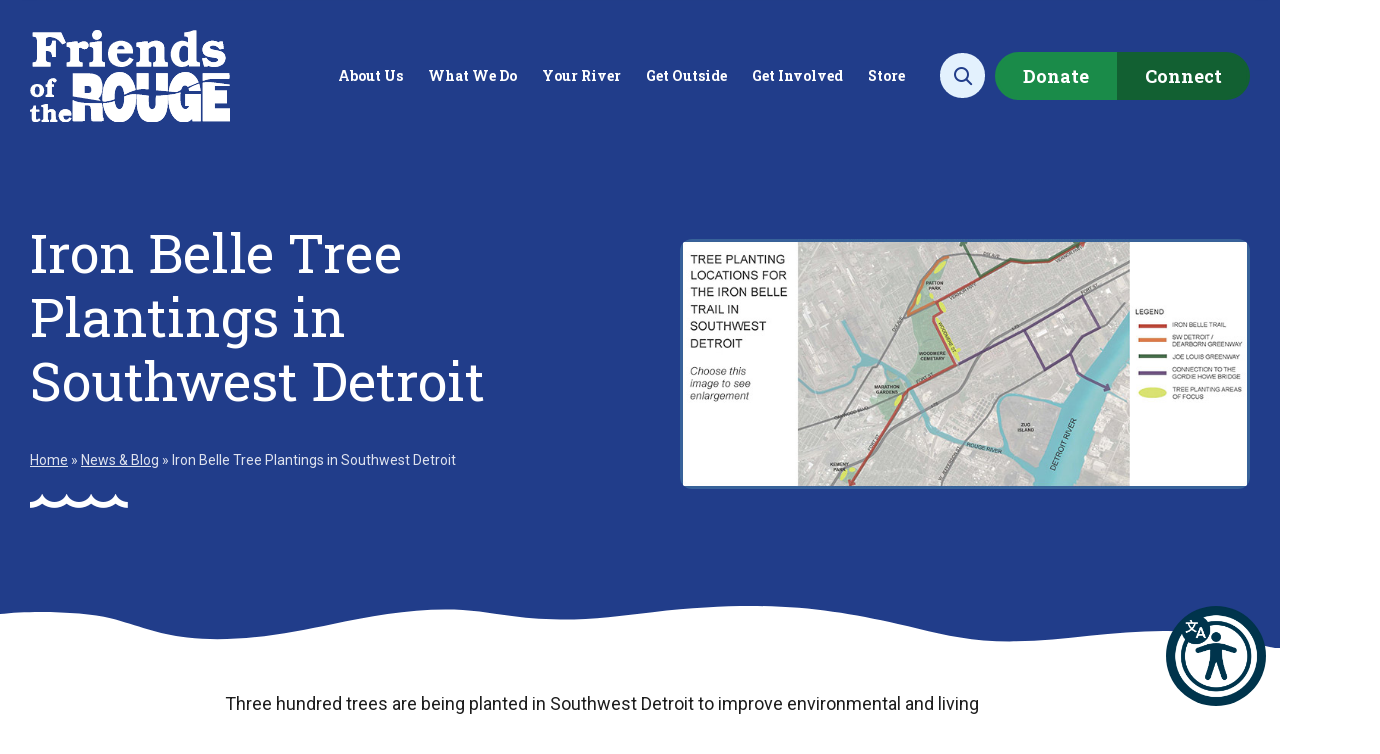

--- FILE ---
content_type: text/html; charset=UTF-8
request_url: https://therouge.org/post-iron-belle-tree-plantings-in-southwest-detroit/
body_size: 31971
content:
<!DOCTYPE html>
<!--[if lt IE 7 ]> <html lang="en" class="no-js ie6"> <![endif]-->
<!--[if IE 7 ]>	<html lang="en" class="no-js ie7"> <![endif]-->
<!--[if IE 8 ]>	<html lang="en" class="no-js ie8"> <![endif]-->
<!--[if IE 9 ]>	<html lang="en" class="no-js ie9"> <![endif]-->
<!--[if (gt IE 9)|!(IE)]><!--><html lang="en-US" class="no-js"><!--<![endif]-->
<head>

	<meta charset="UTF-8">
	<meta name="viewport" content="width=device-width, initial-scale=1">

	<link rel="profile" href="http://gmpg.org/xfn/11">
	<link rel="pingback" href="https://therouge.org/xmlrpc.php" >

	<!--[if lte IE 9]>
		<script src="https://therouge.org/wp-content/themes/propagate/assets/js/legacy/html5shiv.js"></script>
		<script src="https://therouge.org/wp-content/themes/propagate/assets/js/legacy/css3-mediaqueries.js"></script>
	<![endif]-->


	<script>
	    document.documentElement.className =
	    document.documentElement.className.replace("no-js","js");
	</script>

	<meta name='robots' content='index, follow, max-image-preview:large, max-snippet:-1, max-video-preview:-1' />

	<!-- This site is optimized with the Yoast SEO plugin v26.8 - https://yoast.com/product/yoast-seo-wordpress/ -->
	<title>Iron Belle Tree Plantings in Southwest Detroit - Friends of the Rouge</title>
	<link rel="canonical" href="https://therouge.org/post-iron-belle-tree-plantings-in-southwest-detroit/" />
	<meta property="og:locale" content="en_US" />
	<meta property="og:type" content="article" />
	<meta property="og:title" content="Iron Belle Tree Plantings in Southwest Detroit - Friends of the Rouge" />
	<meta property="og:description" content="Three hundred trees are being planted in Southwest Detroit to improve environmental and living conditions within a degraded area of [&hellip;]" />
	<meta property="og:url" content="https://therouge.org/post-iron-belle-tree-plantings-in-southwest-detroit/" />
	<meta property="og:site_name" content="Friends of the Rouge" />
	<meta property="article:publisher" content="https://www.facebook.com/FriendsoftheRouge" />
	<meta property="article:published_time" content="2018-11-09T00:00:00+00:00" />
	<meta property="article:modified_time" content="2023-08-23T19:56:50+00:00" />
	<meta property="og:image" content="https://therouge.org/wp-content/uploads/2023/08/tree-planting_750x330.jpg" />
	<meta property="og:image:width" content="750" />
	<meta property="og:image:height" content="330" />
	<meta property="og:image:type" content="image/jpeg" />
	<meta name="author" content="fotrprod" />
	<meta name="twitter:card" content="summary_large_image" />
	<meta name="twitter:creator" content="@rougefriends" />
	<meta name="twitter:site" content="@rougefriends" />
	<meta name="twitter:label1" content="Written by" />
	<meta name="twitter:data1" content="fotrprod" />
	<meta name="twitter:label2" content="Est. reading time" />
	<meta name="twitter:data2" content="2 minutes" />
	<script type="application/ld+json" class="yoast-schema-graph">{"@context":"https://schema.org","@graph":[{"@type":"Article","@id":"https://therouge.org/post-iron-belle-tree-plantings-in-southwest-detroit/#article","isPartOf":{"@id":"https://therouge.org/post-iron-belle-tree-plantings-in-southwest-detroit/"},"author":{"name":"fotrprod","@id":"https://therouge.org/#/schema/person/bc8cc37998c4a1ee44ff030f5acba6b9"},"headline":"Iron Belle Tree Plantings in Southwest Detroit","datePublished":"2018-11-09T00:00:00+00:00","dateModified":"2023-08-23T19:56:50+00:00","mainEntityOfPage":{"@id":"https://therouge.org/post-iron-belle-tree-plantings-in-southwest-detroit/"},"wordCount":338,"commentCount":0,"publisher":{"@id":"https://therouge.org/#organization"},"image":{"@id":"https://therouge.org/post-iron-belle-tree-plantings-in-southwest-detroit/#primaryimage"},"thumbnailUrl":"https://therouge.org/wp-content/uploads/2023/08/tree-planting_750x330.jpg","articleSection":["News &amp; Events","Our Work","River Restoration"],"inLanguage":"en-US","potentialAction":[{"@type":"CommentAction","name":"Comment","target":["https://therouge.org/post-iron-belle-tree-plantings-in-southwest-detroit/#respond"]}]},{"@type":"WebPage","@id":"https://therouge.org/post-iron-belle-tree-plantings-in-southwest-detroit/","url":"https://therouge.org/post-iron-belle-tree-plantings-in-southwest-detroit/","name":"Iron Belle Tree Plantings in Southwest Detroit - Friends of the Rouge","isPartOf":{"@id":"https://therouge.org/#website"},"primaryImageOfPage":{"@id":"https://therouge.org/post-iron-belle-tree-plantings-in-southwest-detroit/#primaryimage"},"image":{"@id":"https://therouge.org/post-iron-belle-tree-plantings-in-southwest-detroit/#primaryimage"},"thumbnailUrl":"https://therouge.org/wp-content/uploads/2023/08/tree-planting_750x330.jpg","datePublished":"2018-11-09T00:00:00+00:00","dateModified":"2023-08-23T19:56:50+00:00","breadcrumb":{"@id":"https://therouge.org/post-iron-belle-tree-plantings-in-southwest-detroit/#breadcrumb"},"inLanguage":"en-US","potentialAction":[{"@type":"ReadAction","target":["https://therouge.org/post-iron-belle-tree-plantings-in-southwest-detroit/"]}]},{"@type":"ImageObject","inLanguage":"en-US","@id":"https://therouge.org/post-iron-belle-tree-plantings-in-southwest-detroit/#primaryimage","url":"https://therouge.org/wp-content/uploads/2023/08/tree-planting_750x330.jpg","contentUrl":"https://therouge.org/wp-content/uploads/2023/08/tree-planting_750x330.jpg","width":750,"height":330},{"@type":"BreadcrumbList","@id":"https://therouge.org/post-iron-belle-tree-plantings-in-southwest-detroit/#breadcrumb","itemListElement":[{"@type":"ListItem","position":1,"name":"Home","item":"https://therouge.org/"},{"@type":"ListItem","position":2,"name":"News &#038; Blog","item":"https://therouge.org/news/"},{"@type":"ListItem","position":3,"name":"Iron Belle Tree Plantings in Southwest Detroit"}]},{"@type":"WebSite","@id":"https://therouge.org/#website","url":"https://therouge.org/","name":"Friends of the Rouge","description":"Promoting restoration &amp; stewardship of the Rouge River ecosystem","publisher":{"@id":"https://therouge.org/#organization"},"alternateName":"FOTR","potentialAction":[{"@type":"SearchAction","target":{"@type":"EntryPoint","urlTemplate":"https://therouge.org/?s={search_term_string}"},"query-input":{"@type":"PropertyValueSpecification","valueRequired":true,"valueName":"search_term_string"}}],"inLanguage":"en-US"},{"@type":"Organization","@id":"https://therouge.org/#organization","name":"Friends of the Rouge","alternateName":"FOTR","url":"https://therouge.org/","logo":{"@type":"ImageObject","inLanguage":"en-US","@id":"https://therouge.org/#/schema/logo/image/","url":"https://therouge.org/wp-content/uploads/2024/03/fallback-organization-logo-696-696px.jpg","contentUrl":"https://therouge.org/wp-content/uploads/2024/03/fallback-organization-logo-696-696px.jpg","width":696,"height":696,"caption":"Friends of the Rouge"},"image":{"@id":"https://therouge.org/#/schema/logo/image/"},"sameAs":["https://www.facebook.com/FriendsoftheRouge","https://x.com/rougefriends","https://www.instagram.com/rougefriends/","https://www.youtube.com/user/RougeRiverFriends","https://www.flickr.com/photos/39349665@N02/","https://www.linkedin.com/company/friends-of-the-rouge/"]},{"@type":"Person","@id":"https://therouge.org/#/schema/person/bc8cc37998c4a1ee44ff030f5acba6b9","name":"fotrprod","image":{"@type":"ImageObject","inLanguage":"en-US","@id":"https://therouge.org/#/schema/person/image/","url":"https://secure.gravatar.com/avatar/c6189d997e8bc0aec37d070654ce214fce4ec8c2234c31623eabb4d27113f203?s=96&r=g","contentUrl":"https://secure.gravatar.com/avatar/c6189d997e8bc0aec37d070654ce214fce4ec8c2234c31623eabb4d27113f203?s=96&r=g","caption":"fotrprod"},"sameAs":["https://therouge.org"],"url":"https://therouge.org/author/fotrprod/"}]}</script>
	<!-- / Yoast SEO plugin. -->


<link rel='dns-prefetch' href='//www.googletagmanager.com' />
<link rel='dns-prefetch' href='//static.addtoany.com' />
<link rel='dns-prefetch' href='//fonts.googleapis.com' />
<link rel="alternate" type="application/rss+xml" title="Friends of the Rouge &raquo; Feed" href="https://therouge.org/feed/" />
<link rel="alternate" type="application/rss+xml" title="Friends of the Rouge &raquo; Comments Feed" href="https://therouge.org/comments/feed/" />
<link rel="alternate" title="oEmbed (JSON)" type="application/json+oembed" href="https://therouge.org/wp-json/oembed/1.0/embed?url=https%3A%2F%2Ftherouge.org%2Fpost-iron-belle-tree-plantings-in-southwest-detroit%2F" />
<link rel="alternate" title="oEmbed (XML)" type="text/xml+oembed" href="https://therouge.org/wp-json/oembed/1.0/embed?url=https%3A%2F%2Ftherouge.org%2Fpost-iron-belle-tree-plantings-in-southwest-detroit%2F&#038;format=xml" />
<style id='wp-img-auto-sizes-contain-inline-css' type='text/css'>
img:is([sizes=auto i],[sizes^="auto," i]){contain-intrinsic-size:3000px 1500px}
/*# sourceURL=wp-img-auto-sizes-contain-inline-css */
</style>
<link rel='stylesheet' id='genesis-blocks-style-css-css' href='https://therouge.org/wp-content/plugins/genesis-blocks/dist/style-blocks.build.css?ver=1765208606' type='text/css' media='all' />
<link rel='stylesheet' id='google-font-css' href='//fonts.googleapis.com/css2?family=Roboto+Slab:wght@400;700&#038;family=Roboto:wght@400;700&#038;display=swap' type='text/css' media='all' />
<link rel='stylesheet' id='fontawesome-css' href='https://therouge.org/wp-content/themes/propagate/assets/fontawesome/css/all.css?ver=1.0' type='text/css' media='all' />
<link rel='stylesheet' id='global-css' href='https://therouge.org/wp-content/themes/propagate/assets/css/style.css?v=1738093243&#038;ver=1.0' type='text/css' media='all' />
<link rel='stylesheet' id='main-styles-css' href='https://therouge.org/wp-content/themes/propagate/style.css?ver=1.0' type='text/css' media='all' />
<style id='wp-emoji-styles-inline-css' type='text/css'>

	img.wp-smiley, img.emoji {
		display: inline !important;
		border: none !important;
		box-shadow: none !important;
		height: 1em !important;
		width: 1em !important;
		margin: 0 0.07em !important;
		vertical-align: -0.1em !important;
		background: none !important;
		padding: 0 !important;
	}
/*# sourceURL=wp-emoji-styles-inline-css */
</style>
<style id='wp-block-library-inline-css' type='text/css'>
:root{--wp-block-synced-color:#7a00df;--wp-block-synced-color--rgb:122,0,223;--wp-bound-block-color:var(--wp-block-synced-color);--wp-editor-canvas-background:#ddd;--wp-admin-theme-color:#007cba;--wp-admin-theme-color--rgb:0,124,186;--wp-admin-theme-color-darker-10:#006ba1;--wp-admin-theme-color-darker-10--rgb:0,107,160.5;--wp-admin-theme-color-darker-20:#005a87;--wp-admin-theme-color-darker-20--rgb:0,90,135;--wp-admin-border-width-focus:2px}@media (min-resolution:192dpi){:root{--wp-admin-border-width-focus:1.5px}}.wp-element-button{cursor:pointer}:root .has-very-light-gray-background-color{background-color:#eee}:root .has-very-dark-gray-background-color{background-color:#313131}:root .has-very-light-gray-color{color:#eee}:root .has-very-dark-gray-color{color:#313131}:root .has-vivid-green-cyan-to-vivid-cyan-blue-gradient-background{background:linear-gradient(135deg,#00d084,#0693e3)}:root .has-purple-crush-gradient-background{background:linear-gradient(135deg,#34e2e4,#4721fb 50%,#ab1dfe)}:root .has-hazy-dawn-gradient-background{background:linear-gradient(135deg,#faaca8,#dad0ec)}:root .has-subdued-olive-gradient-background{background:linear-gradient(135deg,#fafae1,#67a671)}:root .has-atomic-cream-gradient-background{background:linear-gradient(135deg,#fdd79a,#004a59)}:root .has-nightshade-gradient-background{background:linear-gradient(135deg,#330968,#31cdcf)}:root .has-midnight-gradient-background{background:linear-gradient(135deg,#020381,#2874fc)}:root{--wp--preset--font-size--normal:16px;--wp--preset--font-size--huge:42px}.has-regular-font-size{font-size:1em}.has-larger-font-size{font-size:2.625em}.has-normal-font-size{font-size:var(--wp--preset--font-size--normal)}.has-huge-font-size{font-size:var(--wp--preset--font-size--huge)}.has-text-align-center{text-align:center}.has-text-align-left{text-align:left}.has-text-align-right{text-align:right}.has-fit-text{white-space:nowrap!important}#end-resizable-editor-section{display:none}.aligncenter{clear:both}.items-justified-left{justify-content:flex-start}.items-justified-center{justify-content:center}.items-justified-right{justify-content:flex-end}.items-justified-space-between{justify-content:space-between}.screen-reader-text{border:0;clip-path:inset(50%);height:1px;margin:-1px;overflow:hidden;padding:0;position:absolute;width:1px;word-wrap:normal!important}.screen-reader-text:focus{background-color:#ddd;clip-path:none;color:#444;display:block;font-size:1em;height:auto;left:5px;line-height:normal;padding:15px 23px 14px;text-decoration:none;top:5px;width:auto;z-index:100000}html :where(.has-border-color){border-style:solid}html :where([style*=border-top-color]){border-top-style:solid}html :where([style*=border-right-color]){border-right-style:solid}html :where([style*=border-bottom-color]){border-bottom-style:solid}html :where([style*=border-left-color]){border-left-style:solid}html :where([style*=border-width]){border-style:solid}html :where([style*=border-top-width]){border-top-style:solid}html :where([style*=border-right-width]){border-right-style:solid}html :where([style*=border-bottom-width]){border-bottom-style:solid}html :where([style*=border-left-width]){border-left-style:solid}html :where(img[class*=wp-image-]){height:auto;max-width:100%}:where(figure){margin:0 0 1em}html :where(.is-position-sticky){--wp-admin--admin-bar--position-offset:var(--wp-admin--admin-bar--height,0px)}@media screen and (max-width:600px){html :where(.is-position-sticky){--wp-admin--admin-bar--position-offset:0px}}

/*# sourceURL=wp-block-library-inline-css */
</style><style id='wp-block-button-inline-css' type='text/css'>
.wp-block-button__link{align-content:center;box-sizing:border-box;cursor:pointer;display:inline-block;height:100%;text-align:center;word-break:break-word}.wp-block-button__link.aligncenter{text-align:center}.wp-block-button__link.alignright{text-align:right}:where(.wp-block-button__link){border-radius:9999px;box-shadow:none;padding:calc(.667em + 2px) calc(1.333em + 2px);text-decoration:none}.wp-block-button[style*=text-decoration] .wp-block-button__link{text-decoration:inherit}.wp-block-buttons>.wp-block-button.has-custom-width{max-width:none}.wp-block-buttons>.wp-block-button.has-custom-width .wp-block-button__link{width:100%}.wp-block-buttons>.wp-block-button.has-custom-font-size .wp-block-button__link{font-size:inherit}.wp-block-buttons>.wp-block-button.wp-block-button__width-25{width:calc(25% - var(--wp--style--block-gap, .5em)*.75)}.wp-block-buttons>.wp-block-button.wp-block-button__width-50{width:calc(50% - var(--wp--style--block-gap, .5em)*.5)}.wp-block-buttons>.wp-block-button.wp-block-button__width-75{width:calc(75% - var(--wp--style--block-gap, .5em)*.25)}.wp-block-buttons>.wp-block-button.wp-block-button__width-100{flex-basis:100%;width:100%}.wp-block-buttons.is-vertical>.wp-block-button.wp-block-button__width-25{width:25%}.wp-block-buttons.is-vertical>.wp-block-button.wp-block-button__width-50{width:50%}.wp-block-buttons.is-vertical>.wp-block-button.wp-block-button__width-75{width:75%}.wp-block-button.is-style-squared,.wp-block-button__link.wp-block-button.is-style-squared{border-radius:0}.wp-block-button.no-border-radius,.wp-block-button__link.no-border-radius{border-radius:0!important}:root :where(.wp-block-button .wp-block-button__link.is-style-outline),:root :where(.wp-block-button.is-style-outline>.wp-block-button__link){border:2px solid;padding:.667em 1.333em}:root :where(.wp-block-button .wp-block-button__link.is-style-outline:not(.has-text-color)),:root :where(.wp-block-button.is-style-outline>.wp-block-button__link:not(.has-text-color)){color:currentColor}:root :where(.wp-block-button .wp-block-button__link.is-style-outline:not(.has-background)),:root :where(.wp-block-button.is-style-outline>.wp-block-button__link:not(.has-background)){background-color:initial;background-image:none}
/*# sourceURL=https://therouge.org/wp-includes/blocks/button/style.min.css */
</style>
<style id='wp-block-heading-inline-css' type='text/css'>
h1:where(.wp-block-heading).has-background,h2:where(.wp-block-heading).has-background,h3:where(.wp-block-heading).has-background,h4:where(.wp-block-heading).has-background,h5:where(.wp-block-heading).has-background,h6:where(.wp-block-heading).has-background{padding:1.25em 2.375em}h1.has-text-align-left[style*=writing-mode]:where([style*=vertical-lr]),h1.has-text-align-right[style*=writing-mode]:where([style*=vertical-rl]),h2.has-text-align-left[style*=writing-mode]:where([style*=vertical-lr]),h2.has-text-align-right[style*=writing-mode]:where([style*=vertical-rl]),h3.has-text-align-left[style*=writing-mode]:where([style*=vertical-lr]),h3.has-text-align-right[style*=writing-mode]:where([style*=vertical-rl]),h4.has-text-align-left[style*=writing-mode]:where([style*=vertical-lr]),h4.has-text-align-right[style*=writing-mode]:where([style*=vertical-rl]),h5.has-text-align-left[style*=writing-mode]:where([style*=vertical-lr]),h5.has-text-align-right[style*=writing-mode]:where([style*=vertical-rl]),h6.has-text-align-left[style*=writing-mode]:where([style*=vertical-lr]),h6.has-text-align-right[style*=writing-mode]:where([style*=vertical-rl]){rotate:180deg}
/*# sourceURL=https://therouge.org/wp-includes/blocks/heading/style.min.css */
</style>
<style id='wp-block-buttons-inline-css' type='text/css'>
.wp-block-buttons{box-sizing:border-box}.wp-block-buttons.is-vertical{flex-direction:column}.wp-block-buttons.is-vertical>.wp-block-button:last-child{margin-bottom:0}.wp-block-buttons>.wp-block-button{display:inline-block;margin:0}.wp-block-buttons.is-content-justification-left{justify-content:flex-start}.wp-block-buttons.is-content-justification-left.is-vertical{align-items:flex-start}.wp-block-buttons.is-content-justification-center{justify-content:center}.wp-block-buttons.is-content-justification-center.is-vertical{align-items:center}.wp-block-buttons.is-content-justification-right{justify-content:flex-end}.wp-block-buttons.is-content-justification-right.is-vertical{align-items:flex-end}.wp-block-buttons.is-content-justification-space-between{justify-content:space-between}.wp-block-buttons.aligncenter{text-align:center}.wp-block-buttons:not(.is-content-justification-space-between,.is-content-justification-right,.is-content-justification-left,.is-content-justification-center) .wp-block-button.aligncenter{margin-left:auto;margin-right:auto;width:100%}.wp-block-buttons[style*=text-decoration] .wp-block-button,.wp-block-buttons[style*=text-decoration] .wp-block-button__link{text-decoration:inherit}.wp-block-buttons.has-custom-font-size .wp-block-button__link{font-size:inherit}.wp-block-buttons .wp-block-button__link{width:100%}.wp-block-button.aligncenter{text-align:center}
/*# sourceURL=https://therouge.org/wp-includes/blocks/buttons/style.min.css */
</style>
<style id='wp-block-separator-inline-css' type='text/css'>
@charset "UTF-8";.wp-block-separator{border:none;border-top:2px solid}:root :where(.wp-block-separator.is-style-dots){height:auto;line-height:1;text-align:center}:root :where(.wp-block-separator.is-style-dots):before{color:currentColor;content:"···";font-family:serif;font-size:1.5em;letter-spacing:2em;padding-left:2em}.wp-block-separator.is-style-dots{background:none!important;border:none!important}
/*# sourceURL=https://therouge.org/wp-includes/blocks/separator/style.min.css */
</style>
<style id='propagate-blocks-page-section-block-style-inline-css' type='text/css'>
.prop-section-block{background-position:50%;background-repeat:no-repeat;background-size:cover;box-sizing:border-box!important;margin:3.2rem auto;max-width:1350px;position:relative;scroll-margin-block-start:10rem;z-index:8}.prop-section-block.alignfull{margin-bottom:0;margin-top:0;max-width:unset;width:100%}.prop-section-block.alignwide{max-width:1480px}.blog-article__content .prop-section-block .container,.sub-page__content .prop-section-block .container{padding:0 3rem}@media(min-width:1351px){.blog-article__content .prop-section-block,.sub-page__content .prop-section-block{margin:32px -230px;max-width:1350px;width:1350px}}.blog-article__content .prop-section-block.alignfull,.blog-article__content .prop-section-block.alignwide,.sub-page__content .prop-section-block.alignfull,.sub-page__content .prop-section-block.alignwide{margin:32px calc(50% - 50vw);max-width:100vw;width:100vw}@media(min-width:1481px){.blog-article__content .prop-section-block.alignwide,.sub-page__content .prop-section-block.alignwide{margin:32px -295px;max-width:1480px;width:1480px}}@media(min-width:1385px){.blog-article__content .prop-section-block.alignfull .container,.blog-article__content .prop-section-block.alignwide .container,.sub-page__content .prop-section-block.alignfull .container,.sub-page__content .prop-section-block.alignwide .container{padding:0}}.sub-page__content .prop-section-block.alignfull{margin:32px calc(50% - 50vw)}@media(min-width:769px){.sub-page__content .prop-section-block.alignfull{margin:32px calc(50% - 50vw + 17rem)}}.sub-page__content .prop-section-block.alignwide{margin:32px calc(50% - 50vw)}@media(min-width:769px){.sub-page__content .prop-section-block.alignwide{margin:32px calc(50% - 50vw + 17rem)}}@media(min-width:921px){.sub-page__content .prop-section-block.alignwide{margin:32px -15px;max-width:920px;width:920px}}.prop-section-block .container{background-position:50%;background-repeat:no-repeat;background-size:cover;min-height:3rem}.prop-section-block .container.has-background-image{overflow:hidden;padding:3rem}@media(min-width:769px){.prop-section-block .container.has-background-image{border-radius:8px;padding:5rem 3rem}}.prop-section-block .container.has-background-color{padding:3rem}@media(min-width:769px){.prop-section-block .container.has-background-color{border-radius:8px;padding:5rem 3rem}}.prop-section-block .container.has-container-offset-top-10{margin-top:-1rem}.prop-section-block .container.has-container-offset-top-20{margin-top:-2rem}.prop-section-block .container.has-container-offset-top-30{margin-top:-3rem}.prop-section-block .container.has-container-offset-top-40{margin-top:-4rem}.prop-section-block .container.has-container-offset-top-50{margin-top:-5rem}.prop-section-block .container.has-container-offset-top-60{margin-top:-6rem}.prop-section-block .container.has-container-offset-top-70{margin-top:-7rem}.prop-section-block .container.has-container-offset-top-80{margin-top:-8rem}.prop-section-block .container.has-container-offset-top-90{margin-top:-9rem}.prop-section-block .container.has-container-offset-top-100{margin-top:-10rem}.prop-section-block .container.has-container-offset-bottom-10{margin-bottom:-1rem}.prop-section-block .container.has-container-offset-bottom-20{margin-bottom:-2rem}.prop-section-block .container.has-container-offset-bottom-30{margin-bottom:-3rem}.prop-section-block .container.has-container-offset-bottom-40{margin-bottom:-4rem}.prop-section-block .container.has-container-offset-bottom-50{margin-bottom:-5rem}.prop-section-block .container.has-container-offset-bottom-60{margin-bottom:-6rem}.prop-section-block .container.has-container-offset-bottom-70{margin-bottom:-7rem}.prop-section-block .container.has-container-offset-bottom-80{margin-bottom:-8rem}.prop-section-block .container.has-container-offset-bottom-90{margin-bottom:-9rem}.prop-section-block .container.has-container-offset-bottom-100{margin-bottom:-10rem}.prop-section-block__main{margin-bottom:0;margin-top:0;padding-bottom:2rem;padding-top:2rem;position:relative;z-index:9}@media(min-width:769px){.prop-section-block__main{padding-bottom:5rem;padding-top:5rem}}.prop-section-block.has-accent-top{padding-top:60px}@media(min-width:769px){.prop-section-block.has-accent-top{padding-top:80px}}.prop-section-block.has-accent-bottom{padding-bottom:60px}@media(min-width:769px){.prop-section-block.has-accent-bottom{padding-bottom:80px}}.prop-section-block.has-primary-color{color:var(--wp--preset--color--primary)}.prop-section-block.has-secondary-color{color:var(--wp--preset--color--secondary)}.prop-section-block.has-tertiary-color{color:var(--wp--preset--color--tertiary)}.prop-section-block.has-quaternary-color{color:var(--wp--preset--color--quaternary)}.prop-section-block.has-dark-gold-color{color:var(--wp--preset--color--dark-gold)}.prop-section-block.has-quinary-color{color:var(--wp--preset--color--quinary)}.prop-section-block.has-neutral-color{color:var(--wp--preset--color--neutral)}.prop-section-block.has-dark-color{color:var(--wp--preset--color--dark)}.prop-section-block.has-textcolor-color{color:var(--wp--preset--color--textcolor)}.prop-section-block.has-lightgray-color{color:var(--wp--preset--color--lightgray)}.prop-section-block.has-white-color{color:var(--wp--preset--color--white)}.prop-section-block.has-off-white-color{color:var(--wp--preset--color--off-white)}.prop-slides-block__child .prop-section-block{height:100%}.prop-section-block__divider,.prop-section-block__divider--bottom,.prop-section-block__divider--top{position:absolute;width:100%;z-index:7}.background-primary.prop-section-block__divider--bottom,.background-primary.prop-section-block__divider--top,.prop-section-block__divider.background-primary{color:var(--wp--preset--color--primary)}.background-secondary.prop-section-block__divider--bottom,.background-secondary.prop-section-block__divider--top,.prop-section-block__divider.background-secondary{color:var(--wp--preset--color--secondary)}.background-tertiary.prop-section-block__divider--bottom,.background-tertiary.prop-section-block__divider--top,.prop-section-block__divider.background-tertiary{color:var(--wp--preset--color--tertiary)}.background-quaternary.prop-section-block__divider--bottom,.background-quaternary.prop-section-block__divider--top,.prop-section-block__divider.background-quaternary{color:var(--wp--preset--color--quaternary)}.background-dark-gold.prop-section-block__divider--bottom,.background-dark-gold.prop-section-block__divider--top,.prop-section-block__divider.background-dark-gold{color:var(--wp--preset--color--dark-gold)}.background-quinary.prop-section-block__divider--bottom,.background-quinary.prop-section-block__divider--top,.prop-section-block__divider.background-quinary{color:var(--wp--preset--color--quinary)}.background-neutral.prop-section-block__divider--bottom,.background-neutral.prop-section-block__divider--top,.prop-section-block__divider.background-neutral{color:var(--wp--preset--color--neutral)}.background-dark.prop-section-block__divider--bottom,.background-dark.prop-section-block__divider--top,.prop-section-block__divider.background-dark{color:var(--wp--preset--color--dark)}.background-textcolor.prop-section-block__divider--bottom,.background-textcolor.prop-section-block__divider--top,.prop-section-block__divider.background-textcolor{color:var(--wp--preset--color--textcolor)}.background-lightgray.prop-section-block__divider--bottom,.background-lightgray.prop-section-block__divider--top,.prop-section-block__divider.background-lightgray{color:var(--wp--preset--color--lightgray)}.background-white.prop-section-block__divider--bottom,.background-white.prop-section-block__divider--top,.prop-section-block__divider.background-white{color:var(--wp--preset--color--white)}.background-off-white.prop-section-block__divider--bottom,.background-off-white.prop-section-block__divider--top,.prop-section-block__divider.background-off-white{color:var(--wp--preset--color--off-white)}.prop-section-block__divider svg,.prop-section-block__divider--bottom svg,.prop-section-block__divider--top svg{display:block;width:100%}.prop-section-block__divider--top{top:-1px}.prop-section-block__divider--bottom{bottom:-1px}.orientation-right.prop-section-block__divider--bottom,.orientation-right.prop-section-block__divider--top,.prop-section-block__divider.orientation-right{transform:rotateY(180deg)}

/*# sourceURL=https://therouge.org/wp-content/mu-plugins/custom-blocks/build/page-section-block/style-index.css */
</style>
<style id='propagate-blocks-propagate-cards-parent-style-inline-css' type='text/css'>
.wp-block-propagate-blocks-propagate-cards-parent{padding:2px}.propagate-cards__parent{display:flex;flex-wrap:wrap}.propagate-cards__parent.is-v-aligned-top{align-items:start}.propagate-cards__parent.is-v-aligned-center{align-items:center}.propagate-cards__parent.is-v-aligned-bottom{align-items:end}.propagate-cards__parent.is-photo-image .propagate-cards__icon{flex:0 0 150px;margin-left:-3.25rem;margin-right:-3.25rem;margin-top:-3.25rem;width:calc(100% + 6.5rem)}.propagate-cards__parent.is-photo-image .propagate-cards__icon img,.propagate-cards__parent.is-photo-image .propagate-cards__icon svg{height:100%;-o-object-fit:cover;object-fit:cover;-o-object-position:center;object-position:center;width:100%}

/*# sourceURL=https://therouge.org/wp-content/mu-plugins/custom-blocks/build/dynamic/propagate-cards/cards-parent/style-index.css */
</style>
<style id='propagate-blocks-propagate-cards-child-style-inline-css' type='text/css'>
.propagate-cards__parent{position:relative}.propagate-cards__parent--full{margin-bottom:0}.propagate-cards__parent.has-background{padding:1.2rem 0}.propagate-cards__parent.background-primary:before{background-color:var(--wp--preset--color--primary)}.propagate-cards__parent.background-secondary:before{background-color:var(--wp--preset--color--secondary)}.propagate-cards__parent.background-tertiary:before{background-color:var(--wp--preset--color--tertiary)}.propagate-cards__parent.background-quaternary:before{background-color:var(--wp--preset--color--quaternary)}.propagate-cards__parent.background-dark-gold:before{background-color:var(--wp--preset--color--dark-gold)}.propagate-cards__parent.background-quinary:before{background-color:var(--wp--preset--color--quinary)}.propagate-cards__parent.background-neutral:before{background-color:var(--wp--preset--color--neutral)}.propagate-cards__parent.background-dark:before{background-color:var(--wp--preset--color--dark)}.propagate-cards__parent.background-textcolor:before{background-color:var(--wp--preset--color--textcolor)}.propagate-cards__parent.background-lightgray:before{background-color:var(--wp--preset--color--lightgray)}.propagate-cards__parent.background-white:before{background-color:var(--wp--preset--color--white)}.propagate-cards__parent.background-off-white:before{background-color:var(--wp--preset--color--off-white)}.propagate-cards__parent.is-drop-shadow>.propagate-cards__child{box-shadow:0 3px 15px rgba(0,0,0,.16)}.propagate-cards__parent.is-v-aligned-top{align-items:stretch}.propagate-cards__parent.is-h-aligned-left{justify-content:flex-start}.propagate-cards__parent.is-h-aligned-middle{justify-content:center}.propagate-cards__parent.is-h-aligned-right{justify-content:flex-end}.propagate-cards__parent--fourths,.propagate-cards__parent--halves,.propagate-cards__parent--thirds{margin-left:-1.5%;margin-right:-1.5%}.propagate-cards__child{box-sizing:border-box;display:flex;flex:1 1 100%;flex-direction:column;margin:0 0 3rem;padding:0;position:relative}.splide__slide>.propagate-cards__child{margin:0;padding:3rem}.propagate-cards__child .wp-block-image{margin-left:auto;margin-right:auto}@media(min-width:769px){.propagate-cards__child .wp-block-image{margin-left:inherit;margin-right:inherit}}.propagate-cards__child .wp-block-buttons{justify-content:center;padding-top:1rem}@media(min-width:769px){.propagate-cards__child .wp-block-buttons{justify-content:flex-start}}.propagate-cards__child.has-background,.propagate-cards__child.has-background-image{border-radius:8px;overflow:hidden;padding:1.2rem 3rem}@media(min-width:641px){.propagate-cards__parent--fourths .propagate-cards__child{flex:0 0 47%;margin-left:1.5%;margin-right:1.5%}}@media(min-width:1025px){.propagate-cards__parent--fourths .propagate-cards__child{flex:0 0 22%}}@media(min-width:769px){.propagate-cards__parent--fourths.is-stagger-effect .propagate-cards__child:nth-of-type(2n){transform:translateY(32px)}.propagate-cards__parent--thirds .propagate-cards__child{flex:0 0 30.33%;margin-left:1.5%;margin-right:1.5%}.container.medium .propagate-cards__parent--thirds .propagate-cards__child,.container.narrow .propagate-cards__parent--thirds .propagate-cards__child{flex:0 0 calc(33.33% - 30px);margin-left:15px;margin-right:15px}.propagate-cards__parent--thirds.is-stagger-effect .propagate-cards__child:nth-of-type(3n+2){transform:translateY(32px)}}@media(min-width:641px){.propagate-cards__parent--halves .propagate-cards__child{flex:0 0 47%;margin-left:1.5%;margin-right:1.5%}}.propagate-cards__parent--halves .propagate-cards__child .wp-block-quote:first-child,.propagate-cards__parent--halves .propagate-cards__child:first-of-type{margin-top:0}@media(min-width:641px){.propagate-cards__parent--halves.is-stagger-effect .propagate-cards__child:nth-of-type(2n){transform:translateY(25%)}}.propagate-cards__parent--full .propagate-cards__child{margin:0 0 3rem}@media(max-width:640px){.is-half-card-mobile .propagate-cards__child{flex:0 0 47%;margin-left:1.5%;margin-right:1.5%}.is-half-card-mobile.is-stagger-effect .propagate-cards__child:nth-of-type(2n){transform:translateY(50%)}}.propagate-cards__child p{line-height:1.5}.propagate-cards__child p:last-child{margin-bottom:0}.propagate-cards__child .wp-block-button .wp-block-button__link{max-width:100%;min-width:unset}.propagate-cards__child .wp-block-heading,.propagate-cards__child h1,.propagate-cards__child h2,.propagate-cards__child h3,.propagate-cards__child h4,.propagate-cards__child h5,.propagate-cards__child h6{font-weight:700;line-height:1.333;margin-bottom:1rem;margin-top:0}.propagate-cards__child .wp-block-heading a,.propagate-cards__child h1 a,.propagate-cards__child h2 a,.propagate-cards__child h3 a,.propagate-cards__child h4 a,.propagate-cards__child h5 a,.propagate-cards__child h6 a{text-decoration:none;transition:opacity .2s ease}.propagate-cards__child .wp-block-heading a:after,.propagate-cards__child h1 a:after,.propagate-cards__child h2 a:after,.propagate-cards__child h3 a:after,.propagate-cards__child h4 a:after,.propagate-cards__child h5 a:after,.propagate-cards__child h6 a:after{speak:never;-webkit-font-smoothing:antialiased;-moz-osx-font-smoothing:grayscale;content:"";font-family:icomoon!important;font-size:.6em;font-style:normal;font-variant:normal;font-weight:400;line-height:1;margin-left:.5rem;text-transform:none}.propagate-cards__child .wp-block-heading a:focus,.propagate-cards__child .wp-block-heading a:hover,.propagate-cards__child h1 a:focus,.propagate-cards__child h1 a:hover,.propagate-cards__child h2 a:focus,.propagate-cards__child h2 a:hover,.propagate-cards__child h3 a:focus,.propagate-cards__child h3 a:hover,.propagate-cards__child h4 a:focus,.propagate-cards__child h4 a:hover,.propagate-cards__child h5 a:focus,.propagate-cards__child h5 a:hover,.propagate-cards__child h6 a:focus,.propagate-cards__child h6 a:hover{opacity:.7}.propagate-cards__child:not(.is-horizontal-layout){text-align:center}@media(min-width:769px){.propagate-cards__child:not(.is-horizontal-layout){text-align:left}}.propagate-cards__child.is-horizontal-layout{display:flex;flex-direction:row;margin:0;text-align:left}@media(min-width:769px){.propagate-cards__child.is-horizontal-layout{text-align:left}}.propagate-cards__child a{color:inherit}.propagate-cards__child.is-photo-card{border-radius:18px 18px 20px 20px;box-shadow:0 3px 15px rgba(0,0,0,.15);overflow:hidden;padding:0}.propagate-cards__child.is-photo-card:not(.has-background){border:1px solid rgba(30,30,30,.35)}.propagate-cards__icon:not(:empty){flex:0 0 6.4rem;height:6.4rem;margin:auto auto 1rem;position:relative;width:6.4rem;z-index:9}@media(min-width:769px){.propagate-cards__icon:not(:empty){margin:0 0 1rem}}.propagate-cards__icon:not(:empty) img,.propagate-cards__icon:not(:empty) svg{display:block;height:auto;margin-bottom:1rem;max-width:100%;padding:4px}.propagate-cards__icon:not(:empty) svg{fill:currentColor}.propagate-cards__icon:not(:empty) svg g{clip-path:none}.propagate-cards__icon:not(:empty) svg path{fill:currentColor}.is-horizontal-layout .propagate-cards__icon:not(:empty){flex:0 0 5rem;height:auto;margin:0;width:5rem}.is-style-icon-left .propagate-cards__icon:not(:empty){margin-right:auto}.is-style-icon-center .propagate-cards__icon:not(:empty){margin-left:auto;margin-right:auto}.is-style-icon-right .propagate-cards__icon:not(:empty){margin-left:auto}.propagate-cards__photo:not(:empty){width:100%}.propagate-cards__photo:not(:empty) img,.propagate-cards__photo:not(:empty) svg{display:block;height:auto;margin-bottom:0;-o-object-fit:cover;object-fit:cover;width:100%}.propagate-cards__inner-content{display:flex;flex:1;flex-direction:column;position:relative;z-index:9}.propagate-cards__inner-content>.wp-block-button,.propagate-cards__inner-content>.wp-block-buttons{margin-top:auto;padding-top:2rem}.is-horizontal-layout .propagate-cards__inner-content{flex-grow:1;margin-bottom:3rem;padding-left:1rem}.is-photo-card .propagate-cards__inner-content{border-radius:8px;overflow:hidden;padding:2rem 3rem}.propagate-cards .border-radius--large{border-radius:50px 8px 50px 8px}.propagate-cards .border-radius--small{border-radius:25px 4px 25px 4px}.container.has-background-color .propagate-cards__parent,.container.has-background-image .propagate-cards__parent{margin-bottom:-3rem}

/*# sourceURL=https://therouge.org/wp-content/mu-plugins/custom-blocks/build/dynamic/propagate-cards/cards-child/style-index.css */
</style>
<link rel='stylesheet' id='wc-blocks-style-css' href='https://therouge.org/wp-content/plugins/woocommerce/assets/client/blocks/wc-blocks.css?ver=wc-10.4.3' type='text/css' media='all' />
<style id='global-styles-inline-css' type='text/css'>
:root{--wp--preset--aspect-ratio--square: 1;--wp--preset--aspect-ratio--4-3: 4/3;--wp--preset--aspect-ratio--3-4: 3/4;--wp--preset--aspect-ratio--3-2: 3/2;--wp--preset--aspect-ratio--2-3: 2/3;--wp--preset--aspect-ratio--16-9: 16/9;--wp--preset--aspect-ratio--9-16: 9/16;--wp--preset--color--black: #000000;--wp--preset--color--cyan-bluish-gray: #abb8c3;--wp--preset--color--white: #ffffff;--wp--preset--color--pale-pink: #f78da7;--wp--preset--color--vivid-red: #cf2e2e;--wp--preset--color--luminous-vivid-orange: #ff6900;--wp--preset--color--luminous-vivid-amber: #fcb900;--wp--preset--color--light-green-cyan: #7bdcb5;--wp--preset--color--vivid-green-cyan: #00d084;--wp--preset--color--pale-cyan-blue: #8ed1fc;--wp--preset--color--vivid-cyan-blue: #0693e3;--wp--preset--color--vivid-purple: #9b51e0;--wp--preset--color--primary: #213D8A;--wp--preset--color--secondary: #1A8B49;--wp--preset--color--tertiary: #E2760A;--wp--preset--color--quaternary: #F5E3B9;--wp--preset--color--dark-gold: #C3A35C;--wp--preset--color--off-white: #efefef;--wp--preset--color--transparent-white: rgba(255,255,255,0.8);--wp--preset--color--neutral: #444444;--wp--preset--color--dark: #000000;--wp--preset--color--textcolor: #1E1E1E;--wp--preset--color--lighttextcolor: #666666;--wp--preset--color--lightgray: #DFE3E6;--wp--preset--color--transparent: transparent;--wp--preset--gradient--vivid-cyan-blue-to-vivid-purple: linear-gradient(135deg,rgb(6,147,227) 0%,rgb(155,81,224) 100%);--wp--preset--gradient--light-green-cyan-to-vivid-green-cyan: linear-gradient(135deg,rgb(122,220,180) 0%,rgb(0,208,130) 100%);--wp--preset--gradient--luminous-vivid-amber-to-luminous-vivid-orange: linear-gradient(135deg,rgb(252,185,0) 0%,rgb(255,105,0) 100%);--wp--preset--gradient--luminous-vivid-orange-to-vivid-red: linear-gradient(135deg,rgb(255,105,0) 0%,rgb(207,46,46) 100%);--wp--preset--gradient--very-light-gray-to-cyan-bluish-gray: linear-gradient(135deg,rgb(238,238,238) 0%,rgb(169,184,195) 100%);--wp--preset--gradient--cool-to-warm-spectrum: linear-gradient(135deg,rgb(74,234,220) 0%,rgb(151,120,209) 20%,rgb(207,42,186) 40%,rgb(238,44,130) 60%,rgb(251,105,98) 80%,rgb(254,248,76) 100%);--wp--preset--gradient--blush-light-purple: linear-gradient(135deg,rgb(255,206,236) 0%,rgb(152,150,240) 100%);--wp--preset--gradient--blush-bordeaux: linear-gradient(135deg,rgb(254,205,165) 0%,rgb(254,45,45) 50%,rgb(107,0,62) 100%);--wp--preset--gradient--luminous-dusk: linear-gradient(135deg,rgb(255,203,112) 0%,rgb(199,81,192) 50%,rgb(65,88,208) 100%);--wp--preset--gradient--pale-ocean: linear-gradient(135deg,rgb(255,245,203) 0%,rgb(182,227,212) 50%,rgb(51,167,181) 100%);--wp--preset--gradient--electric-grass: linear-gradient(135deg,rgb(202,248,128) 0%,rgb(113,206,126) 100%);--wp--preset--gradient--midnight: linear-gradient(135deg,rgb(2,3,129) 0%,rgb(40,116,252) 100%);--wp--preset--gradient--primary-to-transparent: linear-gradient(0deg, #213D8A 0%, transparent 100%);--wp--preset--gradient--transparent-to-primary: linear-gradient(0deg, transparent 0%, #213D8A 100%);--wp--preset--gradient--secondary-to-transparent: linear-gradient(0deg, #1A8B49 0%, transparent 100%);--wp--preset--gradient--transparent-to-secondary: linear-gradient(0deg, transparent 0%, #1A8B49 100%);--wp--preset--gradient--tertiary-to-transparent: linear-gradient(0deg, #E2760A 0%, transparent 100%);--wp--preset--gradient--transparent-to-tertiary: linear-gradient(0deg, transparent 0%, #E2760A 100%);--wp--preset--gradient--quaternary-to-transparent: linear-gradient(0deg, #F5E3B9 0%, transparent 100%);--wp--preset--gradient--transparent-to-quaternary: linear-gradient(0deg, transparent -100%, #F5E3B9 70%);--wp--preset--gradient--black-to-transparent: linear-gradient(0deg, #000 0%, transparent 100%);--wp--preset--gradient--transparent-to-black: linear-gradient(0deg, transparent 0%, #000 100%);--wp--preset--gradient--white-to-transparent: linear-gradient(0deg, #fff 0%, transparent 100%);--wp--preset--gradient--transparent-to-white: linear-gradient(0deg, transparent 0%, #fff 100%);--wp--preset--gradient--primary-to-dark: linear-gradient(180deg, #213D8A 0%, #000 100%);--wp--preset--gradient--secondary-to-dark: linear-gradient(180deg, #1A8B49 0%, #000 100%);--wp--preset--gradient--tertiary-to-dark: linear-gradient(180deg, #E2760A 0%, #000 100%);--wp--preset--gradient--quaternary-to-dark: linear-gradient(180deg, #F5E3B9 0%, #000 100%);--wp--preset--gradient--primary-to-secondary: linear-gradient(0deg, #213D8A 0%, #1A8B49 100%);--wp--preset--gradient--primary-to-tertiary: linear-gradient(0deg, #213D8A 0%, #E2760A 100%);--wp--preset--gradient--secondary-to-tertiary: linear-gradient(0deg, #1A8B49 0%, #96C93D 100%);--wp--preset--font-size--small: 13px;--wp--preset--font-size--medium: 20px;--wp--preset--font-size--large: 36px;--wp--preset--font-size--x-large: 42px;--wp--preset--spacing--20: 1.2rem;--wp--preset--spacing--30: 4.4rem;--wp--preset--spacing--40: 7.6rem;--wp--preset--spacing--50: 10.8rem;--wp--preset--spacing--60: 14rem;--wp--preset--spacing--70: 17.2rem;--wp--preset--spacing--80: 20.4rem;--wp--preset--shadow--natural: 6px 6px 9px rgba(0, 0, 0, 0.2);--wp--preset--shadow--deep: 12px 12px 50px rgba(0, 0, 0, 0.4);--wp--preset--shadow--sharp: 6px 6px 0px rgba(0, 0, 0, 0.2);--wp--preset--shadow--outlined: 6px 6px 0px -3px rgb(255, 255, 255), 6px 6px rgb(0, 0, 0);--wp--preset--shadow--crisp: 6px 6px 0px rgb(0, 0, 0);}.wp-block-heading{--wp--preset--font-size--default: 1.8rem;--wp--preset--font-size--middle: 2.4rem;--wp--preset--font-size--medium-large: 4.8rem;--wp--preset--font-size--larger: 8rem;--wp--preset--font-size--xx-large: 12.4rem;--wp--preset--font-size--xxx-large: 15.4rem;}:root { --wp--style--global--content-size: 1350px;--wp--style--global--wide-size: 1480px; }:where(body) { margin: 0; }.wp-site-blocks > .alignleft { float: left; margin-right: 2em; }.wp-site-blocks > .alignright { float: right; margin-left: 2em; }.wp-site-blocks > .aligncenter { justify-content: center; margin-left: auto; margin-right: auto; }:where(.wp-site-blocks) > * { margin-block-start: 24px; margin-block-end: 0; }:where(.wp-site-blocks) > :first-child { margin-block-start: 0; }:where(.wp-site-blocks) > :last-child { margin-block-end: 0; }:root { --wp--style--block-gap: 24px; }:root :where(.is-layout-flow) > :first-child{margin-block-start: 0;}:root :where(.is-layout-flow) > :last-child{margin-block-end: 0;}:root :where(.is-layout-flow) > *{margin-block-start: 24px;margin-block-end: 0;}:root :where(.is-layout-constrained) > :first-child{margin-block-start: 0;}:root :where(.is-layout-constrained) > :last-child{margin-block-end: 0;}:root :where(.is-layout-constrained) > *{margin-block-start: 24px;margin-block-end: 0;}:root :where(.is-layout-flex){gap: 24px;}:root :where(.is-layout-grid){gap: 24px;}.is-layout-flow > .alignleft{float: left;margin-inline-start: 0;margin-inline-end: 2em;}.is-layout-flow > .alignright{float: right;margin-inline-start: 2em;margin-inline-end: 0;}.is-layout-flow > .aligncenter{margin-left: auto !important;margin-right: auto !important;}.is-layout-constrained > .alignleft{float: left;margin-inline-start: 0;margin-inline-end: 2em;}.is-layout-constrained > .alignright{float: right;margin-inline-start: 2em;margin-inline-end: 0;}.is-layout-constrained > .aligncenter{margin-left: auto !important;margin-right: auto !important;}.is-layout-constrained > :where(:not(.alignleft):not(.alignright):not(.alignfull)){max-width: var(--wp--style--global--content-size);margin-left: auto !important;margin-right: auto !important;}.is-layout-constrained > .alignwide{max-width: var(--wp--style--global--wide-size);}body .is-layout-flex{display: flex;}.is-layout-flex{flex-wrap: wrap;align-items: center;}.is-layout-flex > :is(*, div){margin: 0;}body .is-layout-grid{display: grid;}.is-layout-grid > :is(*, div){margin: 0;}body{padding-top: 0px;padding-right: 0px;padding-bottom: 0px;padding-left: 0px;}a:where(:not(.wp-element-button)){text-decoration: underline;}:root :where(.wp-element-button, .wp-block-button__link){background-color: #32373c;border-width: 0;color: #fff;font-family: inherit;font-size: inherit;font-style: inherit;font-weight: inherit;letter-spacing: inherit;line-height: inherit;padding-top: calc(0.667em + 2px);padding-right: calc(1.333em + 2px);padding-bottom: calc(0.667em + 2px);padding-left: calc(1.333em + 2px);text-decoration: none;text-transform: inherit;}.has-black-color{color: var(--wp--preset--color--black) !important;}.has-cyan-bluish-gray-color{color: var(--wp--preset--color--cyan-bluish-gray) !important;}.has-white-color{color: var(--wp--preset--color--white) !important;}.has-pale-pink-color{color: var(--wp--preset--color--pale-pink) !important;}.has-vivid-red-color{color: var(--wp--preset--color--vivid-red) !important;}.has-luminous-vivid-orange-color{color: var(--wp--preset--color--luminous-vivid-orange) !important;}.has-luminous-vivid-amber-color{color: var(--wp--preset--color--luminous-vivid-amber) !important;}.has-light-green-cyan-color{color: var(--wp--preset--color--light-green-cyan) !important;}.has-vivid-green-cyan-color{color: var(--wp--preset--color--vivid-green-cyan) !important;}.has-pale-cyan-blue-color{color: var(--wp--preset--color--pale-cyan-blue) !important;}.has-vivid-cyan-blue-color{color: var(--wp--preset--color--vivid-cyan-blue) !important;}.has-vivid-purple-color{color: var(--wp--preset--color--vivid-purple) !important;}.has-primary-color{color: var(--wp--preset--color--primary) !important;}.has-secondary-color{color: var(--wp--preset--color--secondary) !important;}.has-tertiary-color{color: var(--wp--preset--color--tertiary) !important;}.has-quaternary-color{color: var(--wp--preset--color--quaternary) !important;}.has-dark-gold-color{color: var(--wp--preset--color--dark-gold) !important;}.has-off-white-color{color: var(--wp--preset--color--off-white) !important;}.has-transparent-white-color{color: var(--wp--preset--color--transparent-white) !important;}.has-neutral-color{color: var(--wp--preset--color--neutral) !important;}.has-dark-color{color: var(--wp--preset--color--dark) !important;}.has-textcolor-color{color: var(--wp--preset--color--textcolor) !important;}.has-lighttextcolor-color{color: var(--wp--preset--color--lighttextcolor) !important;}.has-lightgray-color{color: var(--wp--preset--color--lightgray) !important;}.has-transparent-color{color: var(--wp--preset--color--transparent) !important;}.has-black-background-color{background-color: var(--wp--preset--color--black) !important;}.has-cyan-bluish-gray-background-color{background-color: var(--wp--preset--color--cyan-bluish-gray) !important;}.has-white-background-color{background-color: var(--wp--preset--color--white) !important;}.has-pale-pink-background-color{background-color: var(--wp--preset--color--pale-pink) !important;}.has-vivid-red-background-color{background-color: var(--wp--preset--color--vivid-red) !important;}.has-luminous-vivid-orange-background-color{background-color: var(--wp--preset--color--luminous-vivid-orange) !important;}.has-luminous-vivid-amber-background-color{background-color: var(--wp--preset--color--luminous-vivid-amber) !important;}.has-light-green-cyan-background-color{background-color: var(--wp--preset--color--light-green-cyan) !important;}.has-vivid-green-cyan-background-color{background-color: var(--wp--preset--color--vivid-green-cyan) !important;}.has-pale-cyan-blue-background-color{background-color: var(--wp--preset--color--pale-cyan-blue) !important;}.has-vivid-cyan-blue-background-color{background-color: var(--wp--preset--color--vivid-cyan-blue) !important;}.has-vivid-purple-background-color{background-color: var(--wp--preset--color--vivid-purple) !important;}.has-primary-background-color{background-color: var(--wp--preset--color--primary) !important;}.has-secondary-background-color{background-color: var(--wp--preset--color--secondary) !important;}.has-tertiary-background-color{background-color: var(--wp--preset--color--tertiary) !important;}.has-quaternary-background-color{background-color: var(--wp--preset--color--quaternary) !important;}.has-dark-gold-background-color{background-color: var(--wp--preset--color--dark-gold) !important;}.has-off-white-background-color{background-color: var(--wp--preset--color--off-white) !important;}.has-transparent-white-background-color{background-color: var(--wp--preset--color--transparent-white) !important;}.has-neutral-background-color{background-color: var(--wp--preset--color--neutral) !important;}.has-dark-background-color{background-color: var(--wp--preset--color--dark) !important;}.has-textcolor-background-color{background-color: var(--wp--preset--color--textcolor) !important;}.has-lighttextcolor-background-color{background-color: var(--wp--preset--color--lighttextcolor) !important;}.has-lightgray-background-color{background-color: var(--wp--preset--color--lightgray) !important;}.has-transparent-background-color{background-color: var(--wp--preset--color--transparent) !important;}.has-black-border-color{border-color: var(--wp--preset--color--black) !important;}.has-cyan-bluish-gray-border-color{border-color: var(--wp--preset--color--cyan-bluish-gray) !important;}.has-white-border-color{border-color: var(--wp--preset--color--white) !important;}.has-pale-pink-border-color{border-color: var(--wp--preset--color--pale-pink) !important;}.has-vivid-red-border-color{border-color: var(--wp--preset--color--vivid-red) !important;}.has-luminous-vivid-orange-border-color{border-color: var(--wp--preset--color--luminous-vivid-orange) !important;}.has-luminous-vivid-amber-border-color{border-color: var(--wp--preset--color--luminous-vivid-amber) !important;}.has-light-green-cyan-border-color{border-color: var(--wp--preset--color--light-green-cyan) !important;}.has-vivid-green-cyan-border-color{border-color: var(--wp--preset--color--vivid-green-cyan) !important;}.has-pale-cyan-blue-border-color{border-color: var(--wp--preset--color--pale-cyan-blue) !important;}.has-vivid-cyan-blue-border-color{border-color: var(--wp--preset--color--vivid-cyan-blue) !important;}.has-vivid-purple-border-color{border-color: var(--wp--preset--color--vivid-purple) !important;}.has-primary-border-color{border-color: var(--wp--preset--color--primary) !important;}.has-secondary-border-color{border-color: var(--wp--preset--color--secondary) !important;}.has-tertiary-border-color{border-color: var(--wp--preset--color--tertiary) !important;}.has-quaternary-border-color{border-color: var(--wp--preset--color--quaternary) !important;}.has-dark-gold-border-color{border-color: var(--wp--preset--color--dark-gold) !important;}.has-off-white-border-color{border-color: var(--wp--preset--color--off-white) !important;}.has-transparent-white-border-color{border-color: var(--wp--preset--color--transparent-white) !important;}.has-neutral-border-color{border-color: var(--wp--preset--color--neutral) !important;}.has-dark-border-color{border-color: var(--wp--preset--color--dark) !important;}.has-textcolor-border-color{border-color: var(--wp--preset--color--textcolor) !important;}.has-lighttextcolor-border-color{border-color: var(--wp--preset--color--lighttextcolor) !important;}.has-lightgray-border-color{border-color: var(--wp--preset--color--lightgray) !important;}.has-transparent-border-color{border-color: var(--wp--preset--color--transparent) !important;}.has-vivid-cyan-blue-to-vivid-purple-gradient-background{background: var(--wp--preset--gradient--vivid-cyan-blue-to-vivid-purple) !important;}.has-light-green-cyan-to-vivid-green-cyan-gradient-background{background: var(--wp--preset--gradient--light-green-cyan-to-vivid-green-cyan) !important;}.has-luminous-vivid-amber-to-luminous-vivid-orange-gradient-background{background: var(--wp--preset--gradient--luminous-vivid-amber-to-luminous-vivid-orange) !important;}.has-luminous-vivid-orange-to-vivid-red-gradient-background{background: var(--wp--preset--gradient--luminous-vivid-orange-to-vivid-red) !important;}.has-very-light-gray-to-cyan-bluish-gray-gradient-background{background: var(--wp--preset--gradient--very-light-gray-to-cyan-bluish-gray) !important;}.has-cool-to-warm-spectrum-gradient-background{background: var(--wp--preset--gradient--cool-to-warm-spectrum) !important;}.has-blush-light-purple-gradient-background{background: var(--wp--preset--gradient--blush-light-purple) !important;}.has-blush-bordeaux-gradient-background{background: var(--wp--preset--gradient--blush-bordeaux) !important;}.has-luminous-dusk-gradient-background{background: var(--wp--preset--gradient--luminous-dusk) !important;}.has-pale-ocean-gradient-background{background: var(--wp--preset--gradient--pale-ocean) !important;}.has-electric-grass-gradient-background{background: var(--wp--preset--gradient--electric-grass) !important;}.has-midnight-gradient-background{background: var(--wp--preset--gradient--midnight) !important;}.has-primary-to-transparent-gradient-background{background: var(--wp--preset--gradient--primary-to-transparent) !important;}.has-transparent-to-primary-gradient-background{background: var(--wp--preset--gradient--transparent-to-primary) !important;}.has-secondary-to-transparent-gradient-background{background: var(--wp--preset--gradient--secondary-to-transparent) !important;}.has-transparent-to-secondary-gradient-background{background: var(--wp--preset--gradient--transparent-to-secondary) !important;}.has-tertiary-to-transparent-gradient-background{background: var(--wp--preset--gradient--tertiary-to-transparent) !important;}.has-transparent-to-tertiary-gradient-background{background: var(--wp--preset--gradient--transparent-to-tertiary) !important;}.has-quaternary-to-transparent-gradient-background{background: var(--wp--preset--gradient--quaternary-to-transparent) !important;}.has-transparent-to-quaternary-gradient-background{background: var(--wp--preset--gradient--transparent-to-quaternary) !important;}.has-black-to-transparent-gradient-background{background: var(--wp--preset--gradient--black-to-transparent) !important;}.has-transparent-to-black-gradient-background{background: var(--wp--preset--gradient--transparent-to-black) !important;}.has-white-to-transparent-gradient-background{background: var(--wp--preset--gradient--white-to-transparent) !important;}.has-transparent-to-white-gradient-background{background: var(--wp--preset--gradient--transparent-to-white) !important;}.has-primary-to-dark-gradient-background{background: var(--wp--preset--gradient--primary-to-dark) !important;}.has-secondary-to-dark-gradient-background{background: var(--wp--preset--gradient--secondary-to-dark) !important;}.has-tertiary-to-dark-gradient-background{background: var(--wp--preset--gradient--tertiary-to-dark) !important;}.has-quaternary-to-dark-gradient-background{background: var(--wp--preset--gradient--quaternary-to-dark) !important;}.has-primary-to-secondary-gradient-background{background: var(--wp--preset--gradient--primary-to-secondary) !important;}.has-primary-to-tertiary-gradient-background{background: var(--wp--preset--gradient--primary-to-tertiary) !important;}.has-secondary-to-tertiary-gradient-background{background: var(--wp--preset--gradient--secondary-to-tertiary) !important;}.has-small-font-size{font-size: var(--wp--preset--font-size--small) !important;}.has-medium-font-size{font-size: var(--wp--preset--font-size--medium) !important;}.has-large-font-size{font-size: var(--wp--preset--font-size--large) !important;}.has-x-large-font-size{font-size: var(--wp--preset--font-size--x-large) !important;}.wp-block-heading.has-default-font-size{font-size: var(--wp--preset--font-size--default) !important;}.wp-block-heading.has-middle-font-size{font-size: var(--wp--preset--font-size--middle) !important;}.wp-block-heading.has-medium-large-font-size{font-size: var(--wp--preset--font-size--medium-large) !important;}.wp-block-heading.has-larger-font-size{font-size: var(--wp--preset--font-size--larger) !important;}.wp-block-heading.has-xx-large-font-size{font-size: var(--wp--preset--font-size--xx-large) !important;}.wp-block-heading.has-xxx-large-font-size{font-size: var(--wp--preset--font-size--xxx-large) !important;}
/*# sourceURL=global-styles-inline-css */
</style>

<link rel='stylesheet' id='pb-accordion-blocks-style-css' href='https://therouge.org/wp-content/plugins/accordion-blocks/build/index.css?ver=1.5.0' type='text/css' media='all' />
<link rel='stylesheet' id='woocommerce-layout-css' href='https://therouge.org/wp-content/plugins/woocommerce/assets/css/woocommerce-layout.css?ver=10.4.3' type='text/css' media='all' />
<link rel='stylesheet' id='woocommerce-smallscreen-css' href='https://therouge.org/wp-content/plugins/woocommerce/assets/css/woocommerce-smallscreen.css?ver=10.4.3' type='text/css' media='only screen and (max-width: 768px)' />
<link rel='stylesheet' id='woocommerce-general-css' href='https://therouge.org/wp-content/plugins/woocommerce/assets/css/woocommerce.css?ver=10.4.3' type='text/css' media='all' />
<style id='woocommerce-inline-inline-css' type='text/css'>
.woocommerce form .form-row .required { visibility: visible; }
/*# sourceURL=woocommerce-inline-inline-css */
</style>
<link rel='stylesheet' id='addtoany-css' href='https://therouge.org/wp-content/plugins/add-to-any/addtoany.min.css?ver=1.16' type='text/css' media='all' />
<link rel='stylesheet' id='wp-block-paragraph-css' href='https://therouge.org/wp-includes/blocks/paragraph/style.min.css?ver=6.9' type='text/css' media='all' />
<script type="text/template" id="tmpl-variation-template">
	<div class="woocommerce-variation-description">{{{ data.variation.variation_description }}}</div>
	<div class="woocommerce-variation-price">{{{ data.variation.price_html }}}</div>
	<div class="woocommerce-variation-availability">{{{ data.variation.availability_html }}}</div>
</script>
<script type="text/template" id="tmpl-unavailable-variation-template">
	<p role="alert">Sorry, this product is unavailable. Please choose a different combination.</p>
</script>
<script type="text/javascript" id="woocommerce-google-analytics-integration-gtag-js-after">
/* <![CDATA[ */
/* Google Analytics for WooCommerce (gtag.js) */
					window.dataLayer = window.dataLayer || [];
					function gtag(){dataLayer.push(arguments);}
					// Set up default consent state.
					for ( const mode of [{"analytics_storage":"denied","ad_storage":"denied","ad_user_data":"denied","ad_personalization":"denied","region":["AT","BE","BG","HR","CY","CZ","DK","EE","FI","FR","DE","GR","HU","IS","IE","IT","LV","LI","LT","LU","MT","NL","NO","PL","PT","RO","SK","SI","ES","SE","GB","CH"]}] || [] ) {
						gtag( "consent", "default", { "wait_for_update": 500, ...mode } );
					}
					gtag("js", new Date());
					gtag("set", "developer_id.dOGY3NW", true);
					gtag("config", "G-BFNM333TEC", {"track_404":true,"allow_google_signals":true,"logged_in":false,"linker":{"domains":[],"allow_incoming":false},"custom_map":{"dimension1":"logged_in"}});
//# sourceURL=woocommerce-google-analytics-integration-gtag-js-after
/* ]]> */
</script>
<script type="text/javascript" src="https://therouge.org/wp-includes/js/jquery/jquery.min.js?ver=3.7.1" id="jquery-core-js"></script>
<script type="text/javascript" src="https://therouge.org/wp-includes/js/jquery/jquery-migrate.min.js?ver=3.4.1" id="jquery-migrate-js"></script>
<script type="text/javascript" src="https://therouge.org/wp-includes/js/underscore.min.js?ver=1.13.7" id="underscore-js"></script>
<script type="text/javascript" id="wp-util-js-extra">
/* <![CDATA[ */
var _wpUtilSettings = {"ajax":{"url":"/wp-admin/admin-ajax.php"}};
//# sourceURL=wp-util-js-extra
/* ]]> */
</script>
<script type="text/javascript" src="https://therouge.org/wp-includes/js/wp-util.min.js?ver=6.9" id="wp-util-js"></script>
<script type="text/javascript" src="https://therouge.org/wp-content/plugins/woocommerce/assets/js/jquery-blockui/jquery.blockUI.min.js?ver=2.7.0-wc.10.4.3" id="wc-jquery-blockui-js" data-wp-strategy="defer"></script>
<script type="text/javascript" id="addtoany-core-js-before">
/* <![CDATA[ */
window.a2a_config=window.a2a_config||{};a2a_config.callbacks=[];a2a_config.overlays=[];a2a_config.templates={};
a2a_config.icon_color="#213d8a,#ffffff";

//# sourceURL=addtoany-core-js-before
/* ]]> */
</script>
<script type="text/javascript" defer src="https://static.addtoany.com/menu/page.js" id="addtoany-core-js"></script>
<script type="text/javascript" defer src="https://therouge.org/wp-content/plugins/add-to-any/addtoany.min.js?ver=1.1" id="addtoany-jquery-js"></script>
<script type="text/javascript" id="wc-add-to-cart-js-extra">
/* <![CDATA[ */
var wc_add_to_cart_params = {"ajax_url":"/wp-admin/admin-ajax.php","wc_ajax_url":"/?wc-ajax=%%endpoint%%","i18n_view_cart":"View cart","cart_url":"https://therouge.org/cart/","is_cart":"","cart_redirect_after_add":"yes"};
//# sourceURL=wc-add-to-cart-js-extra
/* ]]> */
</script>
<script type="text/javascript" src="https://therouge.org/wp-content/plugins/woocommerce/assets/js/frontend/add-to-cart.min.js?ver=10.4.3" id="wc-add-to-cart-js" defer="defer" data-wp-strategy="defer"></script>
<script type="text/javascript" src="https://therouge.org/wp-content/plugins/woocommerce/assets/js/js-cookie/js.cookie.min.js?ver=2.1.4-wc.10.4.3" id="wc-js-cookie-js" defer="defer" data-wp-strategy="defer"></script>
<script type="text/javascript" id="woocommerce-js-extra">
/* <![CDATA[ */
var woocommerce_params = {"ajax_url":"/wp-admin/admin-ajax.php","wc_ajax_url":"/?wc-ajax=%%endpoint%%","i18n_password_show":"Show password","i18n_password_hide":"Hide password"};
//# sourceURL=woocommerce-js-extra
/* ]]> */
</script>
<script type="text/javascript" src="https://therouge.org/wp-content/plugins/woocommerce/assets/js/frontend/woocommerce.min.js?ver=10.4.3" id="woocommerce-js" defer="defer" data-wp-strategy="defer"></script>
<link rel="https://api.w.org/" href="https://therouge.org/wp-json/" /><link rel="alternate" title="JSON" type="application/json" href="https://therouge.org/wp-json/wp/v2/posts/29155" />
<!--BEGIN: TRACKING CODE MANAGER (v2.5.0) BY INTELLYWP.COM IN HEAD//-->
<!-- Google tag (gtag.js) -->
<script async src="https://www.googletagmanager.com/gtag/js?id=G-BFNM333TEC"></script>
<script>
  window.dataLayer = window.dataLayer || [];
  function gtag(){dataLayer.push(arguments);}
  gtag('js', new Date());
  gtag('config', 'G-BFNM333TEC');
</script>
<!--END: https://wordpress.org/plugins/tracking-code-manager IN HEAD//--><link rel="preload" href="//fonts.googleapis.com/css2?family=Roboto+Slab:wght@400;700&amp;family=Roboto:wght@400;700&amp;display=swap" as="font"><link rel="preload" href="https://therouge.org/wp-content/themes/propagate/assets/fontawesome/css/all.css" as="font"><link rel="dns-prefetch" href="//fonts.gstatic.com"><link rel="dns-prefetch" href="//googletagmanager.com"><link rel="dns-prefetch" href="//google-analytics.com"><!-- Add your GTM-XXXXXXX to the general settings to install Google Tag Manager -->	<noscript><style>.woocommerce-product-gallery{ opacity: 1 !important; }</style></noscript>
	<script><!-- Fundraise Up: the new standard for online giving -->
(function(w,d,s,n,a){if(!w[n]){var l='call,catch,on,once,set,then,track'
  .split(','),i,o=function(n){return'function'==typeof n?o.l.push([arguments])&&o
  :function(){return o.l.push([n,arguments])&&o}},t=d.getElementsByTagName(s)[0],
  j=d.createElement(s);j.async=!0;j.src='https://cdn.fundraiseup.com/widget/'+a+'';
  t.parentNode.insertBefore(j,t);o.s=Date.now();o.v=4;o.h=w.location.href;o.l=[];
  for(i=0;i<7;i++)o[l[i]]=o(l[i]);w[n]=o}
  })(window,document,'script','FundraiseUp','AHGHWPJQ');</script>
  <!-- End Fundraise Up --></script>

<link rel='stylesheet' id='wc-stripe-blocks-checkout-style-css' href='https://therouge.org/wp-content/plugins/woocommerce-gateway-stripe/build/upe-blocks.css?ver=5149cca93b0373758856' type='text/css' media='all' />
</head>

<body class="wp-singular post-template-default single single-post postid-29155 single-format-standard wp-theme-propagate theme-propagate woocommerce-no-js group-blog navigation-light woocommerce-block-theme-has-button-styles with-default-page-header">

	
	
<div class="mobile-navigation">
    <div class="site-branding">
        <a href=https://therouge.org><img class="background-light" src=https://therouge.org/wp-content/uploads/2023/06/fotr-logo-light.svg alt="Friends of the Rouge"></a>		<button type="button" class="menu-toggle">
			<span class="sr-only">Toggle navigation</span>
			<span class="icon-close"></span>
		</button>
    </div><!-- .site-branding -->

    <nav role="navigation" id="mobile-nav" aria-label="Mobile Menu">
        <div class="mobile-navigation__menus">
        <ul id="menu-main-menu" class="nav" aria-label="Mobile Menu" role="menubar"><li id="menu-item-mobile-menu-43" class="menu-item menu-item-type-post_type menu-item-object-page menu-item-has-children menu-item-mobile-menu-43 dropdown" role="none" ><i class="open-menu"><span class="open fa fa-angle-down"></span><span class="close fa fa-angle-up"></span></i><a role="menuitem" id="menubutton-mobile-menu-43" href="https://therouge.org/about/" class="dropdown-toggle" aria-haspopup="true" aria-expanded="false" aria-controls="sub-menu-mobile-menu-43">About Us</a>
<ul role="menu" class=" sub-menu" tabindex="-1" aria-labelledby="menubutton-mobile-menu-43" id="sub-menu-mobile-menu-43">
	<li id="menu-item-mobile-menu-33293" class="menu-item menu-item-type-post_type menu-item-object-page menu-item-mobile-menu-33293" role="none" ><a role="menuitem" href="https://therouge.org/about/mission-vision-values/">Mission, Vision, Values</a></li>
	<li id="menu-item-mobile-menu-33292" class="menu-item menu-item-type-post_type menu-item-object-page menu-item-mobile-menu-33292" role="none" ><a role="menuitem" href="https://therouge.org/about/diversity-equity-and-inclusion/">Diversity, Equity and Inclusion</a></li>
	<li id="menu-item-mobile-menu-33294" class="menu-item menu-item-type-post_type menu-item-object-page menu-item-mobile-menu-33294" role="none" ><a role="menuitem" href="https://therouge.org/about/people/">Staff and Board of Directors</a></li>
	<li id="menu-item-mobile-menu-33306" class="menu-item menu-item-type-post_type menu-item-object-page menu-item-mobile-menu-33306" role="none" ><a role="menuitem" href="https://therouge.org/about/supporters-and-partners/">Supporters and Partners</a></li>
	<li id="menu-item-mobile-menu-33538" class="menu-item menu-item-type-post_type menu-item-object-page menu-item-mobile-menu-33538" role="none" ><a role="menuitem" href="https://therouge.org/about/organizational-documents/">Organizational Documents</a></li>
	<li id="menu-item-mobile-menu-222" class="menu-item menu-item-type-post_type menu-item-object-page current_page_parent menu-item-mobile-menu-222" role="none" ><a role="menuitem" href="https://therouge.org/news/">News &#038; Blog</a></li>
	<li id="menu-item-mobile-menu-33501" class="menu-item menu-item-type-post_type menu-item-object-page menu-item-mobile-menu-33501" role="none" ><a role="menuitem" href="https://therouge.org/about/job-opportunities/">Job Opportunities</a></li>
</ul>
</li>
<li id="menu-item-mobile-menu-44" class="horizontal menu-item menu-item-type-post_type menu-item-object-page menu-item-has-children menu-item-mobile-menu-44 dropdown" role="none" ><i class="open-menu"><span class="open fa fa-angle-down"></span><span class="close fa fa-angle-up"></span></i><a role="menuitem" id="menubutton-mobile-menu-44" href="https://therouge.org/what-we-do/" class="dropdown-toggle" aria-haspopup="true" aria-expanded="false" aria-controls="sub-menu-mobile-menu-44">What We Do</a>
<ul role="menu" class=" sub-menu" tabindex="-1" aria-labelledby="menubutton-mobile-menu-44" id="sub-menu-mobile-menu-44">
	<li id="menu-item-mobile-menu-190" class="menu-item menu-item-type-post_type menu-item-object-page menu-item-mobile-menu-190" role="none" ><a role="menuitem" href="https://therouge.org/what-we-do/advocate/"><div class="menu-icon"><img src="https://therouge.org/wp-content/uploads/2024/04/Icon-for-website-1.jpg" alt="Icon for Advocate"></div>Advocate<span class="menu-description">Standing up for the future of our local watershed.</span></a></li>
	<li id="menu-item-mobile-menu-189" class="menu-item menu-item-type-post_type menu-item-object-page menu-item-mobile-menu-189" role="none" ><a role="menuitem" href="https://therouge.org/what-we-do/educate/"><div class="menu-icon"><img src="https://therouge.org/wp-content/uploads/2024/04/Icon-for-website.png" alt="Icon for Educate"></div>Educate<span class="menu-description">Building future stewards of our watershed.</span></a></li>
	<li id="menu-item-mobile-menu-33980" class="menu-item menu-item-type-post_type menu-item-object-page menu-item-mobile-menu-33980" role="none" ><a role="menuitem" href="https://therouge.org/what-we-do/explore/"><span class="glyphicon Explore the Rouge"></span> <div class="menu-icon"><img src="https://therouge.org/wp-content/uploads/2024/04/Icon-for-website-2.jpg" alt="Icon for Explore"></div>Explore<span class="menu-description">Creating equitable access to your neighborhood river.</span></a></li>
	<li id="menu-item-mobile-menu-188" class="menu-item menu-item-type-post_type menu-item-object-page menu-item-mobile-menu-188" role="none" ><a role="menuitem" href="https://therouge.org/what-we-do/investigate/"><div class="menu-icon"><img src="https://therouge.org/wp-content/uploads/2024/04/Icon-for-website.jpg" alt="Icon for Investigate"></div>Investigate<span class="menu-description">Collecting data to understand the health of our watershed.</span></a></li>
	<li id="menu-item-mobile-menu-187" class="menu-item menu-item-type-post_type menu-item-object-page menu-item-mobile-menu-187" role="none" ><a role="menuitem" href="https://therouge.org/what-we-do/restore/"><div class="menu-icon"><img src="https://therouge.org/wp-content/uploads/2023/06/noun-plant-5553238-D3D3D3.svg" alt="Icon for Restore"></div>Restore<span class="menu-description">Empowering our communities to restore our local watershed.</span></a></li>
</ul>
</li>
<li id="menu-item-mobile-menu-34713" class="menu-item menu-item-type-post_type menu-item-object-page menu-item-has-children menu-item-mobile-menu-34713 dropdown" role="none" ><i class="open-menu"><span class="open fa fa-angle-down"></span><span class="close fa fa-angle-up"></span></i><a role="menuitem" id="menubutton-mobile-menu-34713" href="https://therouge.org/rouge-river/" class="dropdown-toggle" aria-haspopup="true" aria-expanded="false" aria-controls="sub-menu-mobile-menu-34713">Your River</a>
<ul role="menu" class=" sub-menu" tabindex="-1" aria-labelledby="menubutton-mobile-menu-34713" id="sub-menu-mobile-menu-34713">
	<li id="menu-item-mobile-menu-34750" class="menu-item menu-item-type-post_type menu-item-object-page menu-item-mobile-menu-34750" role="none" ><a role="menuitem" href="https://therouge.org/rouge-river/">About Your River</a></li>
	<li id="menu-item-mobile-menu-34711" class="menu-item menu-item-type-post_type menu-item-object-page menu-item-mobile-menu-34711" role="none" ><a role="menuitem" href="https://therouge.org/rouge-river/river-threats/">River Threats</a></li>
</ul>
</li>
<li id="menu-item-mobile-menu-33990" class="menu-item menu-item-type-post_type menu-item-object-page menu-item-has-children menu-item-mobile-menu-33990 dropdown" role="none" ><i class="open-menu"><span class="open fa fa-angle-down"></span><span class="close fa fa-angle-up"></span></i><a role="menuitem" id="menubutton-mobile-menu-33990" href="https://therouge.org/get-outside/" class="dropdown-toggle" aria-haspopup="true" aria-expanded="false" aria-controls="sub-menu-mobile-menu-33990">Get Outside</a>
<ul role="menu" class=" sub-menu" tabindex="-1" aria-labelledby="menubutton-mobile-menu-33990" id="sub-menu-mobile-menu-33990">
	<li id="menu-item-mobile-menu-40501" class="menu-item menu-item-type-post_type menu-item-object-page menu-item-mobile-menu-40501" role="none" ><a role="menuitem" href="https://therouge.org/building-the-rouge-gateway-greenway/">Building the Rouge Gateway Greenway</a></li>
	<li id="menu-item-mobile-menu-35254" class="menu-item menu-item-type-post_type menu-item-object-page menu-item-mobile-menu-35254" role="none" ><a role="menuitem" href="https://therouge.org/what-we-do/explore/water-trail-events/">Paddle with FOTR</a></li>
	<li id="menu-item-mobile-menu-33949" class="menu-item menu-item-type-post_type menu-item-object-page menu-item-mobile-menu-33949" role="none" ><a role="menuitem" href="https://therouge.org/what-we-do/explore/paddling-the-rouge/">Paddling the Lower Rouge River</a></li>
	<li id="menu-item-mobile-menu-33950" class="menu-item menu-item-type-post_type menu-item-object-page menu-item-mobile-menu-33950" role="none" ><a role="menuitem" href="https://therouge.org/what-we-do/explore/water-trail-safety/">Water Trail Safety</a></li>
	<li id="menu-item-mobile-menu-33952" class="menu-item menu-item-type-post_type menu-item-object-page menu-item-mobile-menu-33952" role="none" ><a role="menuitem" href="https://therouge.org/what-we-do/explore/dry-dock-pop-ups/">Dry Dock Pop Up™</a></li>
</ul>
</li>
<li id="menu-item-mobile-menu-47" class="menu-item menu-item-type-post_type menu-item-object-page menu-item-has-children menu-item-mobile-menu-47 dropdown" role="none" ><i class="open-menu"><span class="open fa fa-angle-down"></span><span class="close fa fa-angle-up"></span></i><a role="menuitem" id="menubutton-mobile-menu-47" href="https://therouge.org/get-involved/" class="dropdown-toggle" aria-haspopup="true" aria-expanded="false" aria-controls="sub-menu-mobile-menu-47">Get Involved</a>
<ul role="menu" class=" sub-menu" tabindex="-1" aria-labelledby="menubutton-mobile-menu-47" id="sub-menu-mobile-menu-47">
	<li id="menu-item-mobile-menu-33566" class="menu-item menu-item-type-post_type menu-item-object-page menu-item-mobile-menu-33566" role="none" ><a role="menuitem" href="https://therouge.org/get-involved/membership/">Become a Member or Renew</a></li>
	<li id="menu-item-mobile-menu-33717" class="menu-item menu-item-type-post_type menu-item-object-page menu-item-mobile-menu-33717" role="none" ><a role="menuitem" href="https://therouge.org/donate/become-a-sponsor/">Become a Sponsor</a></li>
	<li id="menu-item-mobile-menu-294" class="menu-item menu-item-type-post_type menu-item-object-page menu-item-mobile-menu-294" role="none" ><a role="menuitem" href="https://therouge.org/get-involved/events/">Events</a></li>
	<li id="menu-item-mobile-menu-34469" class="menu-item menu-item-type-post_type menu-item-object-page menu-item-mobile-menu-34469" role="none" ><a role="menuitem" href="https://therouge.org/get-involved/best-friend/">Join the Best Friends Club</a></li>
	<li id="menu-item-mobile-menu-33718" class="menu-item menu-item-type-post_type menu-item-object-page menu-item-mobile-menu-33718" role="none" ><a role="menuitem" href="https://therouge.org/get-involved/on-your-own/">On Your Own</a></li>
	<li id="menu-item-mobile-menu-33567" class="menu-item menu-item-type-post_type menu-item-object-page menu-item-mobile-menu-33567" role="none" ><a role="menuitem" href="https://therouge.org/get-involved/volunteer/">Volunteer</a></li>
	<li id="menu-item-mobile-menu-33716" class="menu-item menu-item-type-post_type menu-item-object-page menu-item-mobile-menu-33716" role="none" ><a role="menuitem" href="https://therouge.org/donate/leave-your-rouge-river-legacy/">Ways to Give Smarter</a></li>
</ul>
</li>
<li id="menu-item-mobile-menu-48" class="menu-item menu-item-type-post_type menu-item-object-page menu-item-mobile-menu-48" role="none" ><a role="menuitem" href="https://therouge.org/store/">Store</a></li>
</ul>        <div class="site-buttons">
            <a class="button" href="https://therouge.org/?form=FUNHDSPKPUA">Donate</a>
                    <a class="button" href="/contact/">Connect</a>
            </div>
        </div>
    </nav>

    <div class="mobile-navigation__conclusion">
        <div class="mobile-navigation__contacts">
                            <div class="mobile-navigation__contacts-item address">
                    650 Church Street Suite 209, Plymouth, MI 48170                </div>
                                            <div class="mobile-navigation__contacts-item tax_id">
                    EIN: 38-2672879                </div>
                                            <div class="mobile-navigation__contacts-item phone">
                    734-927-4900                </div>
                                            <div class="mobile-navigation__contacts-item email">
                    friends@therouge.org                </div>
                                    </div>
        <div class="site-conclusion site-conclusion--mobile_menu">
    <div class="site-conclusion__wrapper">
    <p>
        <span>Copyright 2026 Friends of the Rouge.</span>
            </p>
    <ul id="menu-terms-menu" class="" aria-label="Terms Menu" role="menubar"><li id="menu-item-terms-menu-34285" class="menu-item menu-item-type-post_type menu-item-object-page menu-item-terms-menu-34285" role="none" ><a role="menuitem" href="https://therouge.org/terms-conditions/">Terms &amp; Conditions</a></li>
<li id="menu-item-terms-menu-175" class="menu-item menu-item-type-custom menu-item-object-custom menu-item-terms-menu-175" role="none" ><a role="menuitem" href="/privacy-policy/">Privacy Policy</a></li>
<li id="menu-item-terms-menu-34287" class="menu-item menu-item-type-post_type menu-item-object-page menu-item-terms-menu-34287" role="none" ><a role="menuitem" href="https://therouge.org/sitemap/">Sitemap</a></li>
</ul>    </div>
</div>    </div>
    
</div>

	<div id="page" class="site">
		<a class="skip-link sr-only sr-only-focusable" href="#content">Skip to content</a>

		<header id="masthead" class="site-header">


			<div class="site-search" id="site-search" aria-hidden="true">
				<div class="container site-search__wrapper">
					<form class="search-form" role="search" method="get" id="searchform" action="https://therouge.org/" >
    <div class="input-group">
	    <label for="s">Search Friends of the Rouge</label>
        <input type="text" id="searchbox" class="form-control" placeholder="Keyword" name="s" id="s">
        <div class="input-group-btn">
            <button class="button"  id="searchsubmit"  type="submit">Search</button>
        </div>
    </div>
</form>
					<button class="site-search__close" id="search-close"><span class="icon-close"></span></button>
				</div>

			</div>

			<div class="container site-navigation">

				<div class="site-branding">
					<a href=https://therouge.org><img class="background-light" src=https://therouge.org/wp-content/uploads/2023/06/fotr-logo-light.svg alt="Friends of the Rouge"></a>				</div><!-- .site-branding -->

				<nav id="site-navigation" class="main-navigation">
					<ul id="menu-main-menu-1" class="nav" aria-label="Main Menu" role="menubar"><li class="menu-item menu-item-type-post_type menu-item-object-page menu-item-has-children menu-item-primary-menu-43 dropdown" role="none" ><i class="open-menu"><span class="open fa fa-angle-down"></span><span class="close fa fa-angle-up"></span></i><a role="menuitem" id="menubutton-primary-menu-43" href="https://therouge.org/about/" class="dropdown-toggle" aria-haspopup="true" aria-expanded="false" aria-controls="sub-menu-primary-menu-43">About Us</a>
<ul role="menu" class=" sub-menu" tabindex="-1" aria-labelledby="menubutton-primary-menu-43" id="sub-menu-primary-menu-43">
	<li class="menu-item menu-item-type-post_type menu-item-object-page menu-item-primary-menu-33293" role="none" ><a role="menuitem" href="https://therouge.org/about/mission-vision-values/">Mission, Vision, Values</a></li>
	<li class="menu-item menu-item-type-post_type menu-item-object-page menu-item-primary-menu-33292" role="none" ><a role="menuitem" href="https://therouge.org/about/diversity-equity-and-inclusion/">Diversity, Equity and Inclusion</a></li>
	<li class="menu-item menu-item-type-post_type menu-item-object-page menu-item-primary-menu-33294" role="none" ><a role="menuitem" href="https://therouge.org/about/people/">Staff and Board of Directors</a></li>
	<li class="menu-item menu-item-type-post_type menu-item-object-page menu-item-primary-menu-33306" role="none" ><a role="menuitem" href="https://therouge.org/about/supporters-and-partners/">Supporters and Partners</a></li>
	<li class="menu-item menu-item-type-post_type menu-item-object-page menu-item-primary-menu-33538" role="none" ><a role="menuitem" href="https://therouge.org/about/organizational-documents/">Organizational Documents</a></li>
	<li class="menu-item menu-item-type-post_type menu-item-object-page current_page_parent menu-item-primary-menu-222" role="none" ><a role="menuitem" href="https://therouge.org/news/">News &#038; Blog</a></li>
	<li class="menu-item menu-item-type-post_type menu-item-object-page menu-item-primary-menu-33501" role="none" ><a role="menuitem" href="https://therouge.org/about/job-opportunities/">Job Opportunities</a></li>
</ul>
</li>
<li class="horizontal menu-item menu-item-type-post_type menu-item-object-page menu-item-has-children menu-item-primary-menu-44 dropdown" role="none" ><i class="open-menu"><span class="open fa fa-angle-down"></span><span class="close fa fa-angle-up"></span></i><a role="menuitem" id="menubutton-primary-menu-44" href="https://therouge.org/what-we-do/" class="dropdown-toggle" aria-haspopup="true" aria-expanded="false" aria-controls="sub-menu-primary-menu-44">What We Do</a>
<ul role="menu" class=" sub-menu" tabindex="-1" aria-labelledby="menubutton-primary-menu-44" id="sub-menu-primary-menu-44">
	<li class="menu-item menu-item-type-post_type menu-item-object-page menu-item-primary-menu-190" role="none" ><a role="menuitem" href="https://therouge.org/what-we-do/advocate/"><div class="menu-icon"><img src="https://therouge.org/wp-content/uploads/2024/04/Icon-for-website-1.jpg" alt="Icon for Advocate"></div>Advocate<span class="menu-description">Standing up for the future of our local watershed.</span></a></li>
	<li class="menu-item menu-item-type-post_type menu-item-object-page menu-item-primary-menu-189" role="none" ><a role="menuitem" href="https://therouge.org/what-we-do/educate/"><div class="menu-icon"><img src="https://therouge.org/wp-content/uploads/2024/04/Icon-for-website.png" alt="Icon for Educate"></div>Educate<span class="menu-description">Building future stewards of our watershed.</span></a></li>
	<li class="menu-item menu-item-type-post_type menu-item-object-page menu-item-primary-menu-33980" role="none" ><a role="menuitem" href="https://therouge.org/what-we-do/explore/"><span class="glyphicon Explore the Rouge"></span> <div class="menu-icon"><img src="https://therouge.org/wp-content/uploads/2024/04/Icon-for-website-2.jpg" alt="Icon for Explore"></div>Explore<span class="menu-description">Creating equitable access to your neighborhood river.</span></a></li>
	<li class="menu-item menu-item-type-post_type menu-item-object-page menu-item-primary-menu-188" role="none" ><a role="menuitem" href="https://therouge.org/what-we-do/investigate/"><div class="menu-icon"><img src="https://therouge.org/wp-content/uploads/2024/04/Icon-for-website.jpg" alt="Icon for Investigate"></div>Investigate<span class="menu-description">Collecting data to understand the health of our watershed.</span></a></li>
	<li class="menu-item menu-item-type-post_type menu-item-object-page menu-item-primary-menu-187" role="none" ><a role="menuitem" href="https://therouge.org/what-we-do/restore/"><div class="menu-icon"><img src="https://therouge.org/wp-content/uploads/2023/06/noun-plant-5553238-D3D3D3.svg" alt="Icon for Restore"></div>Restore<span class="menu-description">Empowering our communities to restore our local watershed.</span></a></li>
</ul>
</li>
<li class="menu-item menu-item-type-post_type menu-item-object-page menu-item-has-children menu-item-primary-menu-34713 dropdown" role="none" ><i class="open-menu"><span class="open fa fa-angle-down"></span><span class="close fa fa-angle-up"></span></i><a role="menuitem" id="menubutton-primary-menu-34713" href="https://therouge.org/rouge-river/" class="dropdown-toggle" aria-haspopup="true" aria-expanded="false" aria-controls="sub-menu-primary-menu-34713">Your River</a>
<ul role="menu" class=" sub-menu" tabindex="-1" aria-labelledby="menubutton-primary-menu-34713" id="sub-menu-primary-menu-34713">
	<li class="menu-item menu-item-type-post_type menu-item-object-page menu-item-primary-menu-34750" role="none" ><a role="menuitem" href="https://therouge.org/rouge-river/">About Your River</a></li>
	<li class="menu-item menu-item-type-post_type menu-item-object-page menu-item-primary-menu-34711" role="none" ><a role="menuitem" href="https://therouge.org/rouge-river/river-threats/">River Threats</a></li>
</ul>
</li>
<li class="menu-item menu-item-type-post_type menu-item-object-page menu-item-has-children menu-item-primary-menu-33990 dropdown" role="none" ><i class="open-menu"><span class="open fa fa-angle-down"></span><span class="close fa fa-angle-up"></span></i><a role="menuitem" id="menubutton-primary-menu-33990" href="https://therouge.org/get-outside/" class="dropdown-toggle" aria-haspopup="true" aria-expanded="false" aria-controls="sub-menu-primary-menu-33990">Get Outside</a>
<ul role="menu" class=" sub-menu" tabindex="-1" aria-labelledby="menubutton-primary-menu-33990" id="sub-menu-primary-menu-33990">
	<li class="menu-item menu-item-type-post_type menu-item-object-page menu-item-primary-menu-40501" role="none" ><a role="menuitem" href="https://therouge.org/building-the-rouge-gateway-greenway/">Building the Rouge Gateway Greenway</a></li>
	<li class="menu-item menu-item-type-post_type menu-item-object-page menu-item-primary-menu-35254" role="none" ><a role="menuitem" href="https://therouge.org/what-we-do/explore/water-trail-events/">Paddle with FOTR</a></li>
	<li class="menu-item menu-item-type-post_type menu-item-object-page menu-item-primary-menu-33949" role="none" ><a role="menuitem" href="https://therouge.org/what-we-do/explore/paddling-the-rouge/">Paddling the Lower Rouge River</a></li>
	<li class="menu-item menu-item-type-post_type menu-item-object-page menu-item-primary-menu-33950" role="none" ><a role="menuitem" href="https://therouge.org/what-we-do/explore/water-trail-safety/">Water Trail Safety</a></li>
	<li class="menu-item menu-item-type-post_type menu-item-object-page menu-item-primary-menu-33952" role="none" ><a role="menuitem" href="https://therouge.org/what-we-do/explore/dry-dock-pop-ups/">Dry Dock Pop Up™</a></li>
</ul>
</li>
<li class="menu-item menu-item-type-post_type menu-item-object-page menu-item-has-children menu-item-primary-menu-47 dropdown" role="none" ><i class="open-menu"><span class="open fa fa-angle-down"></span><span class="close fa fa-angle-up"></span></i><a role="menuitem" id="menubutton-primary-menu-47" href="https://therouge.org/get-involved/" class="dropdown-toggle" aria-haspopup="true" aria-expanded="false" aria-controls="sub-menu-primary-menu-47">Get Involved</a>
<ul role="menu" class=" sub-menu" tabindex="-1" aria-labelledby="menubutton-primary-menu-47" id="sub-menu-primary-menu-47">
	<li class="menu-item menu-item-type-post_type menu-item-object-page menu-item-primary-menu-33566" role="none" ><a role="menuitem" href="https://therouge.org/get-involved/membership/">Become a Member or Renew</a></li>
	<li class="menu-item menu-item-type-post_type menu-item-object-page menu-item-primary-menu-33717" role="none" ><a role="menuitem" href="https://therouge.org/donate/become-a-sponsor/">Become a Sponsor</a></li>
	<li class="menu-item menu-item-type-post_type menu-item-object-page menu-item-primary-menu-294" role="none" ><a role="menuitem" href="https://therouge.org/get-involved/events/">Events</a></li>
	<li class="menu-item menu-item-type-post_type menu-item-object-page menu-item-primary-menu-34469" role="none" ><a role="menuitem" href="https://therouge.org/get-involved/best-friend/">Join the Best Friends Club</a></li>
	<li class="menu-item menu-item-type-post_type menu-item-object-page menu-item-primary-menu-33718" role="none" ><a role="menuitem" href="https://therouge.org/get-involved/on-your-own/">On Your Own</a></li>
	<li class="menu-item menu-item-type-post_type menu-item-object-page menu-item-primary-menu-33567" role="none" ><a role="menuitem" href="https://therouge.org/get-involved/volunteer/">Volunteer</a></li>
	<li class="menu-item menu-item-type-post_type menu-item-object-page menu-item-primary-menu-33716" role="none" ><a role="menuitem" href="https://therouge.org/donate/leave-your-rouge-river-legacy/">Ways to Give Smarter</a></li>
</ul>
</li>
<li class="menu-item menu-item-type-post_type menu-item-object-page menu-item-primary-menu-48" role="none" ><a role="menuitem" href="https://therouge.org/store/">Store</a></li>
</ul>
				</nav>

				<div class="site-actions">

					<button class="site-actions__search-trigger" id="search-trigger" aria-expanded="false" aria-controls="site-search">
						<span class="icon-search"></span>
						<span class="sr-only">Open search</span>
					</button>

					<div class="site-buttons">
            <a class="button" href="https://therouge.org/?form=FUNHDSPKPUA">Donate</a>
                    <a class="button" href="/contact/">Connect</a>
            </div>
					
					<button type="button" class="menu-toggle">
						<span class="sr-only">Toggle navigation</span>
						<span class="icon-mobile-menu"></span>
					</button>
				</div>
			</div>
		</header><!-- #masthead -->

		<div class="site-content" id="content">

			

<div class="page-header two-column no-background-image">

    <div class="page-header__content">
        <div class="page-header__content-wrap">
            <h1>Iron Belle Tree Plantings in Southwest Detroit</h1>
                        <div id="breadcrumbs"><span><span><a href="https://therouge.org/">Home</a></span> » <span><a href="https://therouge.org/news/">News &#038; Blog</a></span> » <span class="breadcrumb_last" aria-current="page">Iron Belle Tree Plantings in Southwest Detroit</span></span></div>            
        </div>
                    <div class="page-header__content-image">
                <img src="https://therouge.org/wp-content/uploads/2023/08/tree-planting_750x330.jpg" alt="" srcset="https://therouge.org/wp-content/uploads/2023/08/tree-planting_750x330.jpg 750w, https://therouge.org/wp-content/uploads/2023/08/tree-planting_750x330-300x132.jpg 300w, https://therouge.org/wp-content/uploads/2023/08/tree-planting_750x330-600x264.jpg 600w" sizes="(max-width: ) 100vw, ">            </div>
            </div>
    <div class="page-header__cutout">
        <svg preserveAspectRatio="none" height="100" xmlns="http://www.w3.org/2000/svg" xmlns:xlink="http://www.w3.org/1999/xlink" x="0px" y="0px"
            viewBox="0 0 1800 61" style="enable-background:new 0 0 1800 61;" xml:space="preserve">
            <style type="text/css">
                path {fill: currentColor}
            </style>
            <path d="M0,61V11.5C42.9,6,119.3,8,155.4,17.4c39.4,10.2,64.4,22.5,107.8,27.4
                c69.8,7.9,143.4-6.1,205.2-19.3S605.9-1.2,674.3,7.9c35.6,4.7,66.7,11,113.7,11.3c45,0.3,87.7-5.8,129.8-10.5
                c161.9-18.3,245.3-5.2,344.9,16.8c38.9,8.6,74.8,19.6,120.4,23.3c85.9,7,171-14.3,259.5-13.3C1699.4,36,1751,51.7,1800,61l0,0H0z"/>
        </svg>
    </div>
</div>

	<main id="primary" class="site-main">
		<div class="blog-article">
			
			<div class="container narrow body-text blog-article__content">
				<p>Three hundred trees are being planted in Southwest Detroit to improve environmental and living conditions within a degraded area of the Rouge River watershed. The plantings will stretch from Detroit’s <a href="https://goo.gl/maps/fAhU8sDosr52">Patton Park</a> to the newly renovated <a href="https://goo.gl/maps/oykhWiXNi2S2">Kemeny Park</a> and roughly follow the route of the <a href="https://midnr.maps.arcgis.com/apps/webappviewer/index.html?id=981d6168f3b5400f8de1b69d1d674d10">Iron Belle Trail</a>, a statewide trail that will connect Belle Isle in Detroit to Ironwood in the Upper Peninsula. The project connects two economically challenged neighborhoods, <a href="https://goo.gl/maps/bkWWnjR3G862">Springwells Village</a> and <a href="https://goo.gl/maps/Qi8x4e76ENK2">Boynton</a>, long separated by heavy industry, and includes over 500 acres on both sides of the Rouge River. The three hundred trees will help avoid 17,700 gallons of runoff into the Rouge River and improve air quality.</p>
<p>The project is being supported by the <a href="https://www.glri.us/">Great Lakes Restoration Initiative</a> and the <a href="https://www.fs.fed.us/">United States Forest Service</a>. The grant is being managed by <a href="https://southwestdetroit.com/">Southwest Detroit Business Association</a> (SWDBA), the project led by <a href="https://peainc.com/">Professional Engineering Associates, Inc.</a>, and the public outreach coordinated by <a href="therouge.org">Friends of the Rouge</a>.<a href="https://www.fs.fed.us/"><img decoding="async" class="size-full wp-image-5717 aligncenter" src="https://therouge.org/wp-content/uploads/2023/08/USFS-Iron-Belle-Sponsor-logo_200x100.gif" alt="USDA United States Forest Service logo" width="200" height="100" /></a></p>
<div style="text-align: center;"><img decoding="async" class="size-full wp-image-5719 alignleft" src="https://therouge.org/wp-content/uploads/2023/08/Greening-of-Detroit-Iron-Belle-Sponsor-logo_200x100.gif" alt="The Greening of Detroit logo" width="200" height="100" /><img decoding="async" class="alignleft wp-image-5721 size-full" src="https://therouge.org/wp-content/uploads/2023/08/Southwest-Detroit-Business-Association-Iron-Belle-Sponsor-logo_200x100.gif" alt="Southwest Detroit Business Association logo" width="200" height="100" /> <a href="https://peainc.com/"><img decoding="async" class="size-full wp-image-5720 alignleft" src="https://therouge.org/wp-content/uploads/2023/08/Professional-Engineering-Associates-Iron-Belle-Sponsor-logo_200x100.gif" alt="Professional Engineering Associates, Inc. (PEA) logo" width="200" height="100" /></a></div>
<p><a href="https://www.glri.us/"><img decoding="async" class="size-full wp-image-5718 aligncenter" src="https://therouge.org/wp-content/uploads/2023/08/Great-Lakes-Restoration-Initiative-Iron-Belle-Sponsor-logo_200x100.gif" alt="Great Lakes Restoration Initiative logo" width="200" height="100" /></a><br />The trees will be planted in the fall of 2018 and the spring of 2019. Native trees will be used when possible. Some non-native hardy trees that can survive the poor air quality of the area will also be included.</p>
<figure id="attachment_5696" aria-describedby="caption-attachment-5696" style="width: 300px" class="wp-caption alignright"><img fetchpriority="high" decoding="async" class="size-full wp-image-5696" src="https://therouge.org/wp-content/uploads/2023/08/mature-tree-in-kemeny-park-01829_300x.jpg" alt="Mature tree in Kemeny Park, view facing northeast" width="300" height="303" /><figcaption id="caption-attachment-5696" class="wp-caption-text">Mature tree in Kemeny Park, view facing northeast</figcaption></figure>
<h4>List</h4>
<ul>
<li>Red Maple</li>
<li>Green Mountain Sugar Maple</li>
<li>American basswood</li>
<li>Encore Landon Planetree</li>
<li>Red Oak</li>
<li>Valley Forge Elm</li>
<li>Tulip tree</li>
<li>Princeton Elm</li>
<li>Washington Hawthorn</li>
<li>Black Locust</li>
<li>Eastern Redbud</li>
<li>Common Hackberry</li>
<li>Eastern White Pine</li>
</ul>


<p> For more information, contact Theresa Zajac at SWDBA, <a rel="noreferrer noopener" href="mailto:th&#101;&#114;&#101;&#115;&#97;&#122;&#64;sou&#116;&#104;we&#115;&#116;&#100;e&#116;&#114;oi&#116;.&#99;om" target="_blank">t&#104;ere&#115;a&#122;&#64;&#115;outh&#119;e&#115;td&#101;tr&#111;i&#116;&#46;c&#111;m</a>, <strong><a rel="noreferrer noopener" href="tel:3138420986" target="_blank">(313) 842-0986</a></strong>. </p>


<p>[masterslider alias=&#8221;ms-3&#8243;]</p>



<hr class="wp-block-separator is-style-wide"/>



<p style="font-size:0.8em;">In accordance with Federal law and U.S. Department of Agriculture policy, this institution is prohibited from discriminating on the basis of race, color, national origin, sex, age or disability. (not all prohibited bases apply to all programs).</p>



<p style="font-size:0.8em;">To file a complaint of discrimination, write USDA, Director, Office of Civil Rights, Room 326-W, Whitten Building,1400 Independence Avenue, SW, Washington, DC 20250-9410 or call (202) 720-5964 (voice and TDD). USDA is an equal opportunity provider and employer.</p>

				<div class="blog-article__taxonomies">
					

<div class="taxonomy-list">
            <div class="taxonomy-list__heading-icon">
            <svg xmlns="http://www.w3.org/2000/svg" width="48" height="45.765" viewBox="0 0 48 45.765">
										<style>path { fill: currentColor; }</style>
										<g transform="translate(-55.804 -67.075)">
										<path d="M305.655,151.55a10.244,10.244,0,0,0-.588,20.471v15a.588.588,0,0,0,1.177,0v-15a10.244,10.244,0,0,0-.588-20.47Zm.588,19.294v-2.883l4.294-4.294a.582.582,0,0,0-.824-.824l-3.47,3.47V160.08a.588.588,0,1,0-1.177,0v6.177l-3.47-3.47a.582.582,0,1,0-.824.824l4.294,4.294v2.883a8.642,8.642,0,1,1,1.177.058Z" transform="translate(-212.087 -74.77)" fill="#1e1e1e"/>
										<path d="M78.863,88.075A12.96,12.96,0,1,0,68.157,92.9v19.294a.588.588,0,1,0,1.177,0V92.9a5.8,5.8,0,0,0,1.412-.176,7.593,7.593,0,0,0-.412,2.353,7.122,7.122,0,0,0,6.529,7.118v10a.588.588,0,0,0,1.177,0v-10a7.127,7.127,0,0,0,.823-14.118Zm-9.471,3.647V87.781l5.529-5.529a.582.582,0,0,0-.824-.824l-4.706,4.706V77.84a.588.588,0,1,0-1.177,0v8.294l-4.706-4.706a.582.582,0,0,0-.824.824l5.529,5.529v3.941a11.753,11.753,0,1,1,9.235-3.765,7.176,7.176,0,0,0-6,3.47,8.712,8.712,0,0,1-2.059.294Zm8.765,9.353V99.369l2.883-2.883a.582.582,0,0,0-.824-.824l-2,2V93.9a.588.588,0,1,0-1.177,0v3.765l-2-2a.582.582,0,0,0-.824.824L77.1,99.369v1.706a5.956,5.956,0,0,1,.588-11.882H77.8a5.989,5.989,0,0,1,5.882,5.941,6.348,6.348,0,0,1-5.529,5.941Z" fill="#1e1e1e"/>
										</g>
									</svg>        </div>
            <h3>Categories</h3>
        <ul>
                <li class="taxonomy-list__item">
                        <div class="taxonomy-list__wrapper">
                                    <div class="taxonomy-list__icon">
                        <?xml version="1.0" encoding="UTF-8"?>
<svg xmlns="http://www.w3.org/2000/svg" width="1200pt" height="1200pt" version="1.1" viewBox="0 0 1200 1200">
  <g>
    <path d="m0 1087.5h1200v-975h-1200zm75-900h1050v825h-1050z"></path>
    <path d="m150 643.76h412.5v37.5h-412.5z"></path>
    <path d="m150 531.26h412.5v37.5h-412.5z"></path>
    <path d="m150 418.76h412.5v37.5h-412.5z"></path>
    <path d="m150 306.26h412.5v37.5h-412.5z"></path>
    <path d="m150 756.26h412.5v37.5h-412.5z"></path>
    <path d="m150 868.76h412.5v37.5h-412.5z"></path>
    <path d="m637.5 643.76h412.5v37.5h-412.5z"></path>
    <path d="m637.5 531.26h412.5v37.5h-412.5z"></path>
    <path d="m637.5 418.76h412.5v37.5h-412.5z"></path>
    <path d="m637.5 306.26h412.5v37.5h-412.5z"></path>
    <path d="m637.5 756.26h412.5v37.5h-412.5z"></path>
    <path d="m637.5 868.76h412.5v37.5h-412.5z"></path>
  </g>
</svg>
                    </div>
                                <div class="taxonomy-list__content">
                                            <a class="taxonomy-list__title" href="https://therouge.org/category/news-events/">
                            News &amp; Events <span class="icon-angle-right"></span>
                        </a>
                                                                <div class="taxonomy-list__description">Learn more about upcoming FOTR events and projects</div>
                                    </div>
            </div>
            
        </li>
                <li class="taxonomy-list__item">
                        <div class="taxonomy-list__wrapper">
                                    <div class="taxonomy-list__icon">
                        <?xml version="1.0" encoding="UTF-8"?>
<svg xmlns="http://www.w3.org/2000/svg" width="1200pt" height="1200pt" version="1.1" viewBox="0 0 1200 1200">
  <g>
    <path d="m388.63 206.48c-42.246 0-84.504-12.414-121.37-37.238-49.398-33.262-116.51-27.637-159.57 13.344l-61.539-64.016c73.188-69.637 187.18-79.172 271-22.688 43.41 29.238 99.535 29.215 142.94 0l18.531-12.477c73.742-49.676 169.02-49.652 242.76 0l-49.93 73.355c-43.41-29.238-99.5-29.215-142.91 0l-18.543 12.477c-36.859 24.828-79.117 37.242-121.38 37.242z"></path>
    <path d="m1092.3 182.58c-43.07-40.98-110.15-46.605-159.56-13.344l-49.91-73.352c83.875-56.445 197.84-46.953 271.01 22.684z"></path>
    <path d="m811.38 443.32c-42.266 0-84.512-12.434-121.39-37.262l-18.52-12.477c-43.41-29.238-99.512-29.238-142.92 0l-18.543 12.477c-73.73 49.676-169.03 49.633-242.76 0-49.363-33.262-116.46-27.617-159.57 13.344l-61.516-64.012c73.188-69.637 187.16-79.109 271-22.688 43.43 29.238 99.523 29.215 142.93 0l18.543-12.477c73.742-49.676 169.02-49.652 242.76 0l18.52 12.477c43.41 29.238 99.512 29.238 142.92 0 83.895-56.465 197.83-46.93 271.02 22.688l-61.539 64.012c-43.07-40.98-110.18-46.605-159.56-13.344-36.855 24.828-79.125 37.238-121.37 37.262z"></path>
    <path d="m388.64 680.15c-42.266 0.023437-84.512-12.414-121.39-37.238-49.363-33.262-116.46-27.637-159.57 13.344l-61.516-64.012c73.188-69.637 187.16-79.129 271-22.688 43.43 29.238 99.523 29.215 142.93 0l18.543-12.477c73.742-49.676 169.02-49.652 242.76 0l-49.93 73.355c-43.41-29.238-99.5-29.238-142.91 0l-18.543 12.477c-36.855 24.828-79.121 37.238-121.37 37.238z"></path>
    <path d="m1092.3 656.25c-43.07-40.961-110.18-46.605-159.56-13.344l-49.906-73.355c83.859-56.465 197.81-46.93 271 22.688z"></path>
    <path d="m107.68 893.08-61.516-64.012c73.188-69.637 187.16-79.129 271-22.688l-49.906 73.355c-49.367-33.258-116.47-27.637-159.57 13.344z"></path>
    <path d="m811.38 917c-42.266 0-84.512-12.434-121.39-37.262l-18.52-12.477c-43.41-29.238-99.512-29.238-142.92 0l-18.543 12.477-49.906-73.355 18.531-12.477c73.742-49.676 169.02-49.652 242.76 0l18.52 12.477c43.41 29.238 99.512 29.238 142.92 0 83.895-56.465 197.83-46.949 271.02 22.688l-61.539 64.012c-43.07-40.98-110.18-46.605-159.56-13.344-36.855 24.828-79.125 37.242-121.37 37.262z"></path>
    <path d="m811.38 1153.8c-42.266 0-84.512-12.434-121.39-37.262l-18.52-12.477c-43.41-29.238-99.512-29.238-142.92 0l-18.543 12.477c-73.73 49.676-169.03 49.633-242.76 0-49.363-33.262-116.46-27.637-159.57 13.344l-61.516-64.012c73.188-69.637 187.16-79.129 271-22.688 43.43 29.238 99.523 29.238 142.93 0l18.543-12.477c73.742-49.676 169.02-49.652 242.76 0l18.52 12.477c43.41 29.238 99.512 29.238 142.92 0 83.895-56.465 197.83-46.949 271.02 22.688l-61.539 64.012c-43.07-40.961-110.18-46.605-159.56-13.344-36.855 24.828-79.125 37.242-121.37 37.262z"></path>
  </g>
</svg>
                    </div>
                                <div class="taxonomy-list__content">
                                            <a class="taxonomy-list__title" href="https://therouge.org/category/our-work/">
                            Our Work <span class="icon-angle-right"></span>
                        </a>
                                                                <div class="taxonomy-list__description">Short description about the category for context.</div>
                                    </div>
            </div>
            
        </li>
                <li class="taxonomy-list__item">
                        <div class="taxonomy-list__wrapper">
                                <div class="taxonomy-list__content">
                                            <a class="taxonomy-list__title" href="https://therouge.org/category/our-work/river-restoration-our-work/">
                            River Restoration <span class="icon-angle-right"></span>
                        </a>
                                                        </div>
            </div>
            
        </li>
            </ul>

</div>


									</div>


				<div class="blog-sharing">
					<h3>Share This Post</h3>
					<div class="addtoany_shortcode"><div class="a2a_kit a2a_kit_size_32 addtoany_list" data-a2a-url="https://therouge.org/post-iron-belle-tree-plantings-in-southwest-detroit/" data-a2a-title="Iron Belle Tree Plantings in Southwest Detroit"><a class="a2a_button_linkedin" href="https://www.addtoany.com/add_to/linkedin?linkurl=https%3A%2F%2Ftherouge.org%2Fpost-iron-belle-tree-plantings-in-southwest-detroit%2F&amp;linkname=Iron%20Belle%20Tree%20Plantings%20in%20Southwest%20Detroit" title="LinkedIn" rel="nofollow noopener" target="_blank"></a><a class="a2a_button_facebook" href="https://www.addtoany.com/add_to/facebook?linkurl=https%3A%2F%2Ftherouge.org%2Fpost-iron-belle-tree-plantings-in-southwest-detroit%2F&amp;linkname=Iron%20Belle%20Tree%20Plantings%20in%20Southwest%20Detroit" title="Facebook" rel="nofollow noopener" target="_blank"></a><a class="a2a_button_twitter" href="https://www.addtoany.com/add_to/twitter?linkurl=https%3A%2F%2Ftherouge.org%2Fpost-iron-belle-tree-plantings-in-southwest-detroit%2F&amp;linkname=Iron%20Belle%20Tree%20Plantings%20in%20Southwest%20Detroit" title="Twitter" rel="nofollow noopener" target="_blank"></a><a class="a2a_button_email" href="https://www.addtoany.com/add_to/email?linkurl=https%3A%2F%2Ftherouge.org%2Fpost-iron-belle-tree-plantings-in-southwest-detroit%2F&amp;linkname=Iron%20Belle%20Tree%20Plantings%20in%20Southwest%20Detroit" title="Email" rel="nofollow noopener" target="_blank"></a></div></div>				</div>
			</div>
		</div>

	</main><!-- #main -->
	

	</div><!-- #content -->

	
<div class="wp-block-propagate-blocks-page-section-block alignfull prop-section-block background-quaternary has-accent-top has-background-image has-quaternary-background-color has-background" style="padding-top:var(--wp--preset--spacing--50);padding-bottom:0;background-image:url(&quot;https://therouge.org/wp-content/uploads/2023/08/prefooter-cta-bg.jpg&quot;)"><div class="prop-section-block__divider--top background-white orientation-left"><svg preserveAspectRatio="none" xmlns="http://www.w3.org/2000/svg" width="1800" height="100" viewBox="0 0 1800 100" enable-background="new 0 0 1800 100" x="0px" y="0px"><style>
				.page-top-cutout {
					fill: currentColor;
				}
				</style><path class="page-top-cutout" d="M382.261,231.435V428.369c42.857,6.193,119.348,3.9,155.395-6.719,39.406-11.609,64.442-25.672,107.849-31.314,69.8-9.074,143.392,6.969,205.245,22.041s137.367,30.419,205.841,20.038c35.6-5.4,66.718-12.512,113.72-12.884,45-.355,87.707,6.6,129.808,12.032,161.938,20.9,245.346,5.924,344.918-19.126,38.933-9.8,74.812-22.4,120.417-26.632,85.859-7.966,171.046,16.271,259.494,15.214,56.715-.679,108.345-11.646,157.311-22.311V231.435Z" transform="translate(-382.261 -341.435)"></path></svg></div><div class="prop-section-block__main"><div class="container " style="background-image:none">
<h2 class="wp-block-heading has-text-align-center has-decorator has-dark-gold-decorator-color">Build a Better Future</h2>



<div class="wp-block-genesis-blocks-gb-container gb-block-container"><div class="gb-container-inside"><div class="gb-container-content" style="max-width:780px">
<p class="has-text-align-center">You deserve a clean and healthy Rouge River for your loved ones to safely enjoy today and to leave to future generations. Show your commitment to restoring the Rouge River watershed ecosystem by becoming a member and friend today.</p>
</div></div></div>



<div style="margin-top:var(--wp--preset--spacing--30);margin-bottom:var(--wp--preset--spacing--20);" class="propagate-cards__parent propagate-cards__parent--thirds is-h-aligned-left wp-block-propagate-blocks-propagate-cards-parent">
	

<div class="propagate-cards__child wp-block-propagate-blocks-propagate-cards-child has-text-color has-secondary-color has-background has-white-background-color">
	
<div class="propagate-cards__icon"><?xml version="1.0" encoding="UTF-8"?>
<svg xmlns="http://www.w3.org/2000/svg" width="54.629" height="54.576" viewBox="0 0 54.629 54.576">
  <g id="noun-volunteer-4442336-71D358" transform="translate(0.26 0.25)">
    <path id="Path_422" data-name="Path 422" d="M217.649,108.06a3.269,3.269,0,0,0-2.3,1.116,3.271,3.271,0,0,0-2.3-1.116,3.442,3.442,0,0,0-3.44,3.44c0,2.385,4.471,5.714,5.365,6.361a.649.649,0,0,0,.75,0c.894-.647,5.365-3.977,5.365-6.361a3.447,3.447,0,0,0-3.44-3.44Zm-2.3,8.49c-1.967-1.482-4.462-3.849-4.462-5.05a2.166,2.166,0,0,1,2.163-2.163,2.5,2.5,0,0,1,1.771,1.209.665.665,0,0,0,1.048,0,2.517,2.517,0,0,1,1.771-1.209A2.166,2.166,0,0,1,219.8,111.5c.009,1.2-2.487,3.568-4.454,5.05Z" transform="translate(-187.647 -97.262)" fill="#1a8b49" stroke="#1a8b49" stroke-width="0.5"></path>
    <path id="Path_423" data-name="Path 423" d="M151.254,13.383a2.546,2.546,0,0,0-1.26.349v-.085a2.544,2.544,0,0,0-2.538-2.538,2.5,2.5,0,0,0-1.371.409,2.527,2.527,0,0,0-4.854,0,2.53,2.53,0,0,0-3.908,2.129V25.56a11.234,11.234,0,0,0-4.02-1.524.816.816,0,0,0-.2,0c-1,.179-1.609.562-1.814,1.15a1.556,1.556,0,0,0,.366,1.49,12.148,12.148,0,0,1,3.177,4.411,8.463,8.463,0,0,0,3.381,4.837,9.987,9.987,0,0,1,1.575,5.152h-.213a.643.643,0,0,0-.638.638v3.858a.638.638,0,1,0,1.277,0V42.353h11.257V63.132a.639.639,0,0,0,1.277,0V41.716a.643.643,0,0,0-.638-.638h-.213V39.007a8,8,0,0,1,.409-2.538l1.022-3.057a9.468,9.468,0,0,0,.477-2.938V15.922a2.525,2.525,0,0,0-.741-1.788,2.565,2.565,0,0,0-1.805-.75Zm1.26,17.091a8.16,8.16,0,0,1-.409,2.538l-1.013,3.049a9.281,9.281,0,0,0-.477,2.946v2.069h-9.546a11.211,11.211,0,0,0-1.882-5.986.723.723,0,0,0-.162-.162c-.026-.017-2.512-1.712-2.955-4.139a12.519,12.519,0,0,0-3.5-5,.494.494,0,0,1-.085-.179c.026-.042.2-.2.732-.3.6.111,3.7.766,4.956,2.836a.638.638,0,1,0,1.09-.665,5.587,5.587,0,0,0-.664-.869V13.647a1.26,1.26,0,0,1,2.52,0V18.7a.638.638,0,1,0,1.277,0V12.234a1.26,1.26,0,0,1,2.52,0V18.7a.638.638,0,1,0,1.277,0v-5.05a1.26,1.26,0,0,1,2.52,0V18.7a.614.614,0,0,0,.051.247.635.635,0,0,0,.587.392.643.643,0,0,0,.638-.638V15.912a1.26,1.26,0,0,1,2.52.009Z" transform="translate(-117.855 -9.695)" fill="#1a8b49" stroke="#1a8b49" stroke-width="0.5"></path>
    <path id="Path_424" data-name="Path 424" d="M202.262,359.25a.643.643,0,0,0-.638.638v14.425a.638.638,0,1,0,1.277,0V359.888A.643.643,0,0,0,202.262,359.25Z" transform="translate(-180.537 -320.878)" fill="#1a8b49" stroke="#1a8b49" stroke-width="0.5"></path>
    <path id="Path_425" data-name="Path 425" d="M361.112,118.284a2.067,2.067,0,0,0-1.473-.613,2.04,2.04,0,0,0-.818.17,30.731,30.731,0,0,1-4.922-2.946,2.051,2.051,0,0,1-2.869,1.064,2.072,2.072,0,0,0-2.069,2.069v8.72a9.139,9.139,0,0,0-2.853-1.03.816.816,0,0,0-.2,0c-.818.145-1.32.468-1.49.971a1.327,1.327,0,0,0,.324,1.295,8.853,8.853,0,0,1,2.35,3.244,6.534,6.534,0,0,0,2.6,3.738,7.456,7.456,0,0,1,1.141,3.628h-.2a.643.643,0,0,0-.638.638v3.849a.638.638,0,1,0,1.277,0v-3.21h8.6v16.913a.638.638,0,0,0,1.277,0V139.224a.643.643,0,0,0-.639-.638h-.213v-1.405a5.975,5.975,0,0,1,.3-1.865l.766-2.308a7.459,7.459,0,0,0,.366-2.265v-11a2.025,2.025,0,0,0-.6-1.456Zm-.673,12.449a6.136,6.136,0,0,1-.3,1.865l-.766,2.3a7.063,7.063,0,0,0-.366,2.274v1.405H352.1a8.628,8.628,0,0,0-1.439-4.453.724.724,0,0,0-.162-.162,5.476,5.476,0,0,1-2.171-3.04,9.822,9.822,0,0,0-2.64-3.832,1.413,1.413,0,0,1,.332-.1c.5.093,2.716.6,3.611,2.061a.638.638,0,1,0,1.09-.665,4.4,4.4,0,0,0-.477-.63v-9.733a.792.792,0,0,1,1.584,0v4.453a.638.638,0,0,0,1.277,0v-5.518a.792.792,0,0,1,1.584,0v5.518a.638.638,0,1,0,1.277,0v-4.453a.792.792,0,0,1,1.584,0v4.454a.614.614,0,0,0,.051.247.635.635,0,0,0,.587.392.643.643,0,0,0,.638-.638V119.74a.792.792,0,0,1,1.584,0v10.994Z" transform="translate(-307.598 -103.347)" fill="#1a8b49" stroke="#1a8b49" stroke-width="0.5"></path>
    <path id="Path_426" data-name="Path 426" d="M396.2,393.08a.643.643,0,0,0-.638.638v10.713a.638.638,0,1,0,1.277,0V393.718A.638.638,0,0,0,396.2,393.08Z" transform="translate(-353.185 -350.995)" fill="#1a8b49" stroke="#1a8b49" stroke-width="0.5"></path>
    <path id="Path_427" data-name="Path 427" d="M24.82,204.867a2.04,2.04,0,0,0-.818.17,2.045,2.045,0,0,0-3-1.644,2.073,2.073,0,0,0-3.849,0,2.054,2.054,0,0,0-3.015,1.831v8.72a9.139,9.139,0,0,0-2.853-1.03.816.816,0,0,0-.2,0c-.818.145-1.311.468-1.49.971a1.327,1.327,0,0,0,.324,1.295,8.989,8.989,0,0,1,2.35,3.244,6.534,6.534,0,0,0,2.6,3.738,7.456,7.456,0,0,1,1.141,3.628h-.213a.643.643,0,0,0-.638.638v7.979a.639.639,0,0,0,1.277,0v-7.349h8.6v7.349a.638.638,0,1,0,1.277,0V226.42a.643.643,0,0,0-.638-.638h-.213v-1.405a5.975,5.975,0,0,1,.3-1.865l.766-2.308a7.458,7.458,0,0,0,.366-2.265v-11a2.079,2.079,0,0,0-2.069-2.069Zm.8,13.063a6.137,6.137,0,0,1-.3,1.865l-.766,2.3a7.063,7.063,0,0,0-.366,2.273v1.405H17.284a8.627,8.627,0,0,0-1.439-4.453.615.615,0,0,0-.17-.162,5.439,5.439,0,0,1-2.163-3.04,9.822,9.822,0,0,0-2.64-3.832,1.411,1.411,0,0,1,.332-.1c.5.093,2.716.6,3.611,2.061a.638.638,0,1,0,1.09-.665,3.966,3.966,0,0,0-.477-.63v-9.724a.792.792,0,1,1,1.584,0v4.453a.638.638,0,1,0,1.277,0V204.16a.792.792,0,0,1,1.584,0v5.518a.638.638,0,1,0,1.277,0v-4.453a.792.792,0,1,1,1.584,0v4.445a.614.614,0,0,0,.051.247.635.635,0,0,0,.587.392.643.643,0,0,0,.638-.638v-2.742a.792.792,0,0,1,1.584,0v11Z" transform="translate(-9.534 -180.971)" fill="#1a8b49" stroke="#1a8b49" stroke-width="0.5"></path>
  </g>
</svg>
</div><div class="propagate-cards__inner-content">
<h3 class="wp-block-heading has-textcolor-color has-text-color">Volunteer</h3>



<p class="has-textcolor-color has-text-color">Volunteers (like you!) are the people who make it possible to restore and protect your Rouge River right here in southeast Michigan</p>



<div class="wp-block-buttons is-layout-flex wp-block-buttons-is-layout-flex">
<div class="wp-block-button is-plain is-style-secondary default button--arrow"><a class="wp-block-button__link wp-element-button" href="/volunteer/">Volunteer opportunities</a></div>
</div>
</div>
</div>



<div class="propagate-cards__child wp-block-propagate-blocks-propagate-cards-child has-text-color has-secondary-color has-background has-white-background-color">
	
<div class="propagate-cards__icon"><?xml version="1.0" encoding="UTF-8"?>
<svg xmlns="http://www.w3.org/2000/svg" width="48.686" height="49.191" viewBox="0 0 48.686 49.191">
  <g id="noun-donate-4272533-71D358" transform="translate(-52.101 -50.674)">
    <path id="Path_468" data-name="Path 468" d="M53.392,310.76a.514.514,0,0,0,.661-.28l4.431-11.059a30.039,30.039,0,0,1,12.6,7.313l-1.036,3.412a.5.5,0,0,0,.339.631.651.651,0,0,0,.149.024.517.517,0,0,0,.488-.357l1.125-3.7a.515.515,0,0,0-.131-.512c-.238-.232-.488-.453-.727-.673a64.32,64.32,0,0,0,14.15-1.709c9.159-2.185,14.371-5.658,14.781-7.962a2.617,2.617,0,0,0-.363-2.078,2.726,2.726,0,0,0-2.263-.846,3.4,3.4,0,0,0-1.233.3,3.631,3.631,0,0,0-1.614-1.167,3.693,3.693,0,0,0-2.793.155,4.5,4.5,0,0,0-4.961-.768l-3.126,1.364a38.094,38.094,0,0,1-7.438.28,36.145,36.145,0,0,1-3.6-.393c-.316-.054-.631-.084-.959-.113a12.091,12.091,0,0,0-10.815,5.419l-.655.947c-.685-.238-1.376-.458-2.085-.655a.509.509,0,0,0-.607.3l-4.6,11.488a.49.49,0,0,0,.28.643Zm38.7-17.467h0a2.837,2.837,0,0,1,2.293-.256,2.593,2.593,0,0,1,1.084.756,18.9,18.9,0,0,1-6,2.971c-.006-.018,0-.036-.006-.054a4.242,4.242,0,0,0-.851-1.572,22.493,22.493,0,0,0,3.478-1.846Zm-4.7-.906a3.493,3.493,0,0,1,3.609.393,25.443,25.443,0,0,1-3.162,1.6c-.113-.1-.22-.2-.345-.286a6.76,6.76,0,0,0-1.864-.935ZM61.89,298.593a11.082,11.082,0,0,1,9.892-4.979c.292.03.584.06.881.107,1.173.184,2.382.322,3.7.4a38.679,38.679,0,0,0,7.629-.292,5.872,5.872,0,0,1,3.442,1.507c.024.018.042.048.065.065a3.518,3.518,0,0,1,.995,1.578.832.832,0,0,1,.042.458c-.119.232-.661.351-1.614.364l-1.7.012c-1.888.012-4.514.036-7.706.071a.5.5,0,0,0-.5.512.508.508,0,0,0,.506.5h.006l7.706-.071,1.7-.012c.667-.006,2.061-.018,2.513-.923.006-.018.006-.036.012-.054a19.842,19.842,0,0,0,7.009-3.5,2.414,2.414,0,0,1,1.173-.369,1.832,1.832,0,0,1,1.411.458,1.679,1.679,0,0,1,.161,1.268c-.22,1.245-4.061,4.776-14.018,7.152a63.807,63.807,0,0,1-15.037,1.7,30.815,30.815,0,0,0-8.784-5.205Z" transform="translate(0 -211.976)" fill="#213d8a" stroke="#1a8b49" stroke-width="1"></path>
    <path id="Path_469" data-name="Path 469" d="M136.538,79.871a.51.51,0,0,0,.357.149.5.5,0,0,0,.357-.149l10.4-10.4c6.295-6.11,5.056-11.363,4.234-13.34a7.823,7.823,0,0,0-7.212-4.943c-3.239.059-6.026,2.293-7.783,6.169-1.757-3.877-4.544-6.11-7.784-6.176A7.82,7.82,0,0,0,121.9,56.12c-.822,1.977-2.061,7.23,4.228,13.334Zm-13.7-23.351a6.829,6.829,0,0,1,6.134-4.324h.119c3.109.065,5.783,2.5,7.325,6.67a.529.529,0,0,0,.953,0c1.548-4.175,4.216-6.6,7.325-6.67h.119a6.818,6.818,0,0,1,6.134,4.324c.744,1.781,1.846,6.545-4.008,12.226L136.9,78.792,126.837,68.733c-5.842-5.675-4.746-10.434-4-12.214Z" transform="translate(-60.218)" fill="#213d8a" stroke="#1a8b49" stroke-width="1"></path>
  </g>
</svg>
</div><div class="propagate-cards__inner-content">
<h3 class="wp-block-heading has-textcolor-color has-text-color">Donate or Become a Member</h3>



<p class="has-textcolor-color has-text-color">Restore and protect the Rouge River ecosystem by becoming a member and friend today.</p>



<div class="wp-block-buttons is-layout-flex wp-block-buttons-is-layout-flex">
<div class="wp-block-button is-plain is-style-secondary default button--arrow"><a class="wp-block-button__link wp-element-button" href="/donate/">Donate</a></div>



<div class="wp-block-button is-plain is-style-secondary button--arrow"><a class="wp-block-button__link wp-element-button" href="/get-involved/membership/">Become A Member</a></div>
</div>
</div>
</div>



<div class="propagate-cards__child wp-block-propagate-blocks-propagate-cards-child has-text-color has-secondary-color has-background has-white-background-color">
	
<div class="propagate-cards__icon"><?xml version="1.0" encoding="UTF-8"?>
<svg xmlns="http://www.w3.org/2000/svg" width="67.199" height="50.111" viewBox="0 0 67.199 50.111">
  <g id="noun-green-home-3340449-71D358" transform="translate(-49.12 -101.822)">
    <path id="Path_470" data-name="Path 470" d="M256.61,184.994a5.483,5.483,0,1,0,1.606-3.876A5.482,5.482,0,0,0,256.61,184.994Zm5.483,3.818h0a3.828,3.828,0,0,1-3.727-2.987h7.487a3.819,3.819,0,0,1-3.76,2.987Zm3.719-4.651h-7.488a3.81,3.81,0,0,1,7.488,0Z" transform="translate(-173.776 -65.066)" fill="#1a8b49"></path>
    <path id="Path_471" data-name="Path 471" d="M115.488,150.267h-6.081V122.714H114a.834.834,0,0,0,.5-1.5l-25.39-19.226a.832.832,0,0,0-1.007,0L62.636,121.243a.832.832,0,0,0,.5,1.49h.682v6.223a.833.833,0,0,0,.732.832l3.261.4v20.082H56.679V142.89c3.877-2.429,6.065-6.006,5.824-9.65-.2-3.4-2.5-6.322-6.348-8.011a.83.83,0,0,0-.673,0c-3.835,1.664-6.148,4.609-6.348,8.011-.208,3.644,1.971,7.221,5.824,9.65v7.379H52.046a.832.832,0,0,0,0,1.664H100.88a.832.832,0,0,0,0-1.664H97.294V134.645a.832.832,0,0,0-.832-.832H89.44v-1.947a.831.831,0,0,0-.732-.831l-19.235-2.329v-6.39l19.135-14.459,19.135,14.459v27.953h-1.989a.832.832,0,1,0,0,1.664h9.733a.832.832,0,0,0,0-1.664Zm-64.667-16.93c.158-2.7,1.938-4.991,4.991-6.439,3.087,1.464,4.867,3.735,4.991,6.439s-1.381,5.491-4.16,7.546v-3.144l2.222-2.03h0a.832.832,0,1,0-1.09-1.223l-1.106,1V131.4a.832.832,0,0,0-1.664,0v4.1L53.9,134.486h0a.832.832,0,0,0-1.115,1.223l2.23,2.046v3.128c-2.8-2.055-4.351-4.8-4.193-7.546Zm44.808,16.93H81.585V135.476H95.629Zm-7.853-17.662v1.207H80.753a.832.832,0,0,0-.831.832v15.623H69.472V130.375ZM65.48,128.212v-5.5H67.81v5.824ZM89.108,106.15a.832.832,0,0,0-1.007,0l-19.742,14.9H65.614l23-17.354,22.9,17.354h-2.737Z" fill="#1a8b49"></path>
  </g>
</svg>
</div><div class="propagate-cards__inner-content">
<h3 class="wp-block-heading has-textcolor-color has-text-color">On Your Own</h3>



<p class="has-textcolor-color has-text-color">What you do in your yard can make a big difference to the health of the river and our whole ecosystem.</p>



<div class="wp-block-buttons is-layout-flex wp-block-buttons-is-layout-flex">
<div class="wp-block-button is-plain is-style-secondary default button--arrow"><a class="wp-block-button__link wp-element-button" href="/get-involved/on-your-own/">What You Can Do</a></div>
</div>
</div>
</div>

</div>
</div></div><div class="propagate-block-overlay has-background-dim-100 has-background-dim" style="background-image:linear-gradient(0deg,rgba(0,0,0,0) -100%,rgb(245,227,185) 38%)" role="presentation"><span class="sr-only">We have an overlay</span></div></div>


	<footer id="colophon" class="site-footer" role="contentinfo">
		<div class="container site-footer__wrapper">
			<a class="button signup-button" href="#" data-featherlight="#signup-form" data-featherlight-persist="shared" data-featherlight-root="#page"><span class="icon-newsletter"></span> Subscribe to Our Newsletter</a>

			<div class="site-footer__navigation">
				<ul id="menu-main-menu-2" class="nav" aria-label="Footer Menu" role="menubar"><li class="menu-item menu-item-type-post_type menu-item-object-page menu-item-has-children menu-item-footer-menu-43 dropdown" role="none" ><i class="open-menu"><span class="open fa fa-angle-down"></span><span class="close fa fa-angle-up"></span></i><a role="menuitem" id="menubutton-footer-menu-43" href="https://therouge.org/about/" class="dropdown-toggle" aria-haspopup="true" aria-expanded="false" aria-controls="sub-menu-footer-menu-43">About Us</a></li>
<li class="horizontal menu-item menu-item-type-post_type menu-item-object-page menu-item-has-children menu-item-footer-menu-44 dropdown" role="none" ><i class="open-menu"><span class="open fa fa-angle-down"></span><span class="close fa fa-angle-up"></span></i><a role="menuitem" id="menubutton-footer-menu-44" href="https://therouge.org/what-we-do/" class="dropdown-toggle" aria-haspopup="true" aria-expanded="false" aria-controls="sub-menu-footer-menu-44">What We Do</a></li>
<li class="menu-item menu-item-type-post_type menu-item-object-page menu-item-has-children menu-item-footer-menu-34713 dropdown" role="none" ><i class="open-menu"><span class="open fa fa-angle-down"></span><span class="close fa fa-angle-up"></span></i><a role="menuitem" id="menubutton-footer-menu-34713" href="https://therouge.org/rouge-river/" class="dropdown-toggle" aria-haspopup="true" aria-expanded="false" aria-controls="sub-menu-footer-menu-34713">Your River</a></li>
<li class="menu-item menu-item-type-post_type menu-item-object-page menu-item-has-children menu-item-footer-menu-33990 dropdown" role="none" ><i class="open-menu"><span class="open fa fa-angle-down"></span><span class="close fa fa-angle-up"></span></i><a role="menuitem" id="menubutton-footer-menu-33990" href="https://therouge.org/get-outside/" class="dropdown-toggle" aria-haspopup="true" aria-expanded="false" aria-controls="sub-menu-footer-menu-33990">Get Outside</a></li>
<li class="menu-item menu-item-type-post_type menu-item-object-page menu-item-has-children menu-item-footer-menu-47 dropdown" role="none" ><i class="open-menu"><span class="open fa fa-angle-down"></span><span class="close fa fa-angle-up"></span></i><a role="menuitem" id="menubutton-footer-menu-47" href="https://therouge.org/get-involved/" class="dropdown-toggle" aria-haspopup="true" aria-expanded="false" aria-controls="sub-menu-footer-menu-47">Get Involved</a></li>
<li class="menu-item menu-item-type-post_type menu-item-object-page menu-item-footer-menu-48" role="none" ><a role="menuitem" href="https://therouge.org/store/">Store</a></li>
</ul>			</div>
			<div class="site-footer__contacts">
				<ul>
									<li>
						<span class="icon-phone"></span>
						734-927-4900					</li>

														<li>
						<span class="icon-email"></span>
						friends@therouge.org					</li>

														<li>
						<span class="icon-location"></span>
						650 Church Street Suite 209, Plymouth, MI 48170					</li>

														<li>
						<span class="icon-document"></span>
						EIN: 38-2672879					</li>

													</ul>

				
			</div>
			<div class="site-footer__branding">
						<ul class="social-links">
						<li class="social-links__item linkedin-in">
					<a href="https://www.linkedin.com/company/friends-of-the-rouge/" target="_blank" rel="noopener noreferrer nofollow">
						<i class="fab fa-linkedin-in"><span class="sr-only">linkedin-in</span></i>
					</a>
				</li>
								<li class="social-links__item facebook-f">
					<a href="https://www.facebook.com/FriendsoftheRouge" target="_blank" rel="noopener noreferrer nofollow">
						<i class="fab fa-facebook-f"><span class="sr-only">facebook-f</span></i>
					</a>
				</li>
								<li class="social-links__item twitter">
					<a href="https://twitter.com/rougefriends" target="_blank" rel="noopener noreferrer nofollow">
						<i class="fab fa-twitter"><span class="sr-only">twitter</span></i>
					</a>
				</li>
								<li class="social-links__item instagram">
					<a href="https://www.instagram.com/rougefriends/" target="_blank" rel="noopener noreferrer nofollow">
						<i class="fab fa-instagram"><span class="sr-only">instagram</span></i>
					</a>
				</li>
								<li class="social-links__item youtube">
					<a href="https://www.youtube.com/user/RougeRiverFriends" target="_blank" rel="noopener noreferrer nofollow">
						<i class="fab fa-youtube"><span class="sr-only">youtube</span></i>
					</a>
				</li>
								<li class="social-links__item flickr">
					<a href="https://www.flickr.com/photos/39349665@N02/" target="_blank" rel="noopener noreferrer nofollow">
						<i class="fab fa-flickr"><span class="sr-only">flickr</span></i>
					</a>
				</li>
								<li class="social-links__item tiktok">
					<a href="https://www.tiktok.com/@rouge.friends" target="_blank" rel="noopener noreferrer nofollow">
						<i class="fab fa-tiktok"><span class="sr-only">tiktok</span></i>
					</a>
				</li>
						</ul>
						<a href=https://therouge.org><img class="background-light" src=https://therouge.org/wp-content/uploads/2023/06/fotr-logo-light.svg alt="Friends of the Rouge"></a>			</div>

			<div class="site-footer__conclusion">
				<div class="site-conclusion site-conclusion--footer">
    <div class="site-conclusion__wrapper">
    <p>
        <span>Copyright 2026 Friends of the Rouge.</span>
         All Rights Reserved.    </p>
    <ul id="menu-terms-menu-1" class="" aria-label="Terms Menu" role="menubar"><li class="menu-item menu-item-type-post_type menu-item-object-page menu-item-terms-menu-34285" role="none" ><a role="menuitem" href="https://therouge.org/terms-conditions/">Terms &amp; Conditions</a></li>
<li class="menu-item menu-item-type-custom menu-item-object-custom menu-item-terms-menu-175" role="none" ><a role="menuitem" href="/privacy-policy/">Privacy Policy</a></li>
<li class="menu-item menu-item-type-post_type menu-item-object-page menu-item-terms-menu-34287" role="none" ><a role="menuitem" href="https://therouge.org/sitemap/">Sitemap</a></li>
</ul>    </div>
</div>			</div>

		</div>

			<div class="back-to-top">
		<div class="back-to-top__wrap">
			<button id="back-to-top-button" class="back-to-top__button" aria-label="Back to top">
				<span class="back-to-top__label">Back to top</span>
				<span class="back-to-top__icon icon-arrow-up-circle"></span>
			</button>
		</div>
	</div>
		</footer><!-- #colophon -->
</div><!-- #page -->
<div style="display:none;">
	<div id="signup-form">
	<script src="https://s3-us-west-2.amazonaws.com/bloomerang-public-cdn/friendsoftherouge/.widget-js/544768.js" type="text/javascript"></script>	</div>
</div>
<script type="speculationrules">
{"prefetch":[{"source":"document","where":{"and":[{"href_matches":"/*"},{"not":{"href_matches":["/wp-*.php","/wp-admin/*","/wp-content/uploads/*","/wp-content/*","/wp-content/plugins/*","/wp-content/themes/propagate/*","/*\\?(.+)"]}},{"not":{"selector_matches":"a[rel~=\"nofollow\"]"}},{"not":{"selector_matches":".no-prefetch, .no-prefetch a"}}]},"eagerness":"conservative"}]}
</script>
    <script>
        var serviceUrl = "//uswestapi.reciteme.com/asset/js?key=";
        var serviceKey = "46862f5bd9ca1356798e48ac30e969ce7de17db7";
        var options = {"Tracker":{"Ga":{"enabled":true}},"Docreader":{"endpoint":"https:\/\/docreader.reciteme.com\/doc\/url?q="},"autoEnable":0};
        var autoLoad = false;
        var floatingButton = true;
        var enableFragment = "#reciteEnable";
        var reciteIsLoaded = [],
            frag = !1;
        var reciteMeButton;
        var buttonSrc = "https://therouge.org/wp-content/plugins/ReciteMe-Wordpress-Version-081124-1/images/reciteme_button.png"
        var buttonSrcHover = "https://therouge.org/wp-content/plugins/ReciteMe-Wordpress-Version-081124-1/images/reciteme_button_hover.png"
        window.location.hash === enableFragment && (frag = !0);

        function loadReciteScript(c, b) {
            var a = document.createElement("script");
            a.type = "text/javascript";
            a.readyState ? a.onreadystatechange = function() {
                if ("loaded" == a.readyState || "complete" == a.readyState) a.onreadystatechange = null, void 0 != b && b()
            } : void 0 != b && (a.onload = function() {
                b()
            });
            a.src = c;
            document.getElementsByTagName("head")[0].appendChild(a)
        }

        function _rc(c) {
            c += "=";
            for (var b = document.cookie.split(";"), a = 0; a < b.length; a++) {
                for (var d = b[a];
                    " " == d.charAt(0);) d = d.substring(1, d.length);
                if (0 == d.indexOf(c)) return d.substring(c.length, d.length)
            }
            return null
        }

        function loadReciteService(c) {
            for (var b = serviceUrl + serviceKey, a = 0; a < reciteIsLoaded.length; a++)
                if (reciteIsLoaded[a] == b) return;
            reciteIsLoaded.push(b);
            loadReciteScript(serviceUrl + serviceKey, function() {
                "function" === typeof _reciteLoaded && _reciteLoaded();
                "function" == typeof c && c();
                Recite.load(options);
                Recite.Event.subscribe("Recite:load", function() {
                    Recite.enable()
                })
            })
        }

        function _createReciteButton() {
            var buttonParentSelector = 'body';
            var buttonContainer = document.createElement("a");
            buttonContainer.setAttribute('href', '#launchRecite');
            var buttonImage = document.createElement("img");
            var buttonAlt = "Recite Me accessibility and Language Support";
            var buttonTitle = "Launch Recite Me";

            buttonContainer.setAttribute('id', 'reciteme-button');
            buttonContainer.setAttribute('alt', buttonAlt);
            buttonContainer.setAttribute('title', buttonTitle);
            buttonImage.setAttribute('alt', buttonAlt);
            buttonImage.setAttribute('title', buttonTitle);
            buttonImage.setAttribute('src', buttonSrc);
            buttonContainer.appendChild(buttonImage);
            var buttonParent = document.querySelector(buttonParentSelector);
            buttonParent.prepend(buttonContainer);
            buttonContainer.addEventListener("click", function(e) {
                e.preventDefault();
                loadReciteService();
                return false;
            });

            buttonContainer.addEventListener('mouseover', function() {
                buttonImage.setAttribute('src', buttonSrcHover);
            });

            buttonContainer.addEventListener('mouseout', function() {
                buttonImage.setAttribute('src', buttonSrc);
            });

            reciteMeButton = buttonContainer;

            // Add CSS styling
            var style = document.createElement('style');
            style.innerHTML = `
        #reciteme-button {
            /* Button Styling and Placement */
            background: #00344c;
            width: 100px;
            height: 100px;
            bottom: 14px;
            right: 14px;
            position: fixed;
            border-radius: 50%;
            z-index: 100;
            cursor: pointer;
        }
        #reciteme-button:hover {
            /* Hover Color */
            background: #e9322e;

        }
        #reciteme-button img {
            /** Button Image Size */
            width: 100px;
            height: 100px;
            position: absolute;
            top: 50%;
            left: 50%;
            transform: translate(-50%, -50%);
        }
    `;
            document.head.appendChild(style);
        }


        function loadReciteMe() {
            "true" == _rc("Recite.Persist") && loadReciteService();
            (autoLoad && "false" != _rc("Recite.Persist") || frag) && loadReciteService();

            var reciteMeButtons = document.querySelectorAll("[href$='#reciteme']");
            for (var i = 0; i < reciteMeButtons.length; i++) {
                var reciteMeButton = reciteMeButtons[i];
                if (reciteMeButton) {
                    reciteMeButton.addEventListener("click", function() {
                        // Sync the toolbar with the translate button:
                        // we may need to store the page lang when recite is loaded
                        // so that we can restore it when we close ...
                        var storedLang = localStorage.getItem("user_lang");
                        if (storedLang != undefined) {
                            localStorage.setItem('launch_language', storedLang);
                        }
                        loadReciteService();
                    });
                }
            }
        }

        if (document.addEventListener) {
            document.addEventListener("DOMContentLoaded", function(event) {
                loadReciteMe();
            });
        } else {
            loadReciteMe();
        }

                _createReciteButton();
        function _reciteLoaded() {

            function _syncLanguage() {
                var lang = Recite.Preferences.get('language');
                var storedLang = localStorage.getItem("user_lang");
                if (lang != storedLang) {
                    localStorage.setItem("user_lang", lang);
                }
            }

            function _resetLang() {
                //we should set the stored lang back to what it was when recite loaded..
                var launchLang = localStorage.getItem('launch_language');
                if (launchLang != undefined) {
                    localStorage.setItem("user_lang", launchLang);
                } else {
                    localStorage.removeItem("user_lang");
                }
            }

            // Recite.Event.subscribe('Preferences:load', _syncLanguage);
            // Recite.Event.subscribe('Preferences:set', _syncLanguage);
            // Recite.Event.subscribe('Preferences:reset', _syncLanguage);
            // Recite.Event.subscribe('Controls:loaded', function () {
            //     Recite.Sizzle('[data-language="default"]')[0].addEventListener("click", function () {
            //         localStorage.removeItem("user_lang");
            //     });
            // });
            Recite.Event.subscribe('Recite:disable', _resetLang);
            if (document.getElementById("reciteme-button'")) {
                documentgetElementById("reciteme-button'").remove()
            };

                    }

        

        // Translation Buttons:
        // Add translation to data-translate attributed element click events:
        var translateButtons = document.querySelectorAll("[data-translate]");
        for (var i = 0; i < translateButtons.length; i++) {
            translateButtons[i].addEventListener('click', function(e) {
                //update the non prefernces lang val here...
                var langCode = this.getAttribute("data-translate");
                if (langCode && langCode != undefined) {
                    // Do we want clicks on the in page lang selector
                    // that take place with recite open
                    // to be recalled 
                    // when recite closes?
                    // localStorage.setItem('launch_language' , langCode );
                    _handleTranslation(langCode);
                }

                e.preventDefault();
                e.stopPropagation();

                return false;
            }, false);
        }

        // Check for and handle stored language:
        if (_rc("Recite.Persist") === "false" || _rc("Recite.Persist") === null || _rc("Recite.Persist") == "null") {
            var storedLang = localStorage.getItem("user_lang");
            if (storedLang != "undefined") {
                _handleTranslation(storedLang);
            }
        }

        // Handle a translation:
        var reciteLoading = false;

        function _handleTranslation(lang) {
            if (lang === null || lang == "null" || lang == _getDocLang())
                return;

            if (typeof(Recite) != "undefined") {
                reciteLoading = false;
                localStorage.setItem("user_lang", lang);
                Recite.Language.Translate.translate(document.getElementsByTagName("body")[0], lang);
                if (Recite.isEnabled()) {
                    Recite.Preferences.set('language', lang);
                }
            } else {
                //check that we haven’t already requested this -
                if (!reciteLoading) {
                    loadAndTranslate(lang);
                }
            }
        }

        // Load ReciteMe core and schedule an initial translation:
        function loadAndTranslate(lang) {
            reciteLoading = true;
            loadReciteScript(serviceUrl + serviceKey, function() {
                _handleTranslation(lang); //this is in the script load callback so no ‘looping’
            });
        }

        // Assess the default language of the page:
        function _getDocLang() {
            var html = document.getElementsByTagName("html");
            if (html[0].hasAttribute("lang")) {
                return html[0].getAttribute("lang");
            }
            var body = document.getElementsByTagName("body");
            if (body[0].hasAttribute("lang")) {
                return body[0].getAttribute("lang");
            }
            return null;
        }
    </script>
	<script type="text/javascript">
		function genesisBlocksShare( url, title, w, h ){
			var left = ( window.innerWidth / 2 )-( w / 2 );
			var top  = ( window.innerHeight / 2 )-( h / 2 );
			return window.open(url, title, 'toolbar=no, location=no, directories=no, status=no, menubar=no, scrollbars=no, resizable=no, copyhistory=no, width=600, height=600, top='+top+', left='+left);
		}
	</script>
	<script type="text/javascript">
/* <![CDATA[ */
	var relevanssi_rt_regex = /(&|\?)_(rt|rt_nonce)=(\w+)/g
	var newUrl = window.location.search.replace(relevanssi_rt_regex, '')
	if (newUrl.substr(0, 1) == '&') {
		newUrl = '?' + newUrl.substr(1)
	}
	history.replaceState(null, null, window.location.pathname + newUrl + window.location.hash)
/* ]]> */
</script>
	<script type='text/javascript'>
		(function () {
			var c = document.body.className;
			c = c.replace(/woocommerce-no-js/, 'woocommerce-js');
			document.body.className = c;
		})();
	</script>
	<script type="text/javascript" src="https://therouge.org/wp-content/themes/propagate/assets/js/global.js?v=1738091714&amp;ver=1.0" id="global-js"></script>
<script type="text/javascript" src="https://therouge.org/wp-content/themes/propagate/assets/js/vendor.js?v=1686081504&amp;ver=1.0" id="vendor-js"></script>
<script type="text/javascript" src="https://www.googletagmanager.com/gtag/js?id=G-BFNM333TEC" id="google-tag-manager-js" data-wp-strategy="async"></script>
<script type="text/javascript" src="https://therouge.org/wp-includes/js/dist/hooks.min.js?ver=dd5603f07f9220ed27f1" id="wp-hooks-js"></script>
<script type="text/javascript" src="https://therouge.org/wp-includes/js/dist/i18n.min.js?ver=c26c3dc7bed366793375" id="wp-i18n-js"></script>
<script type="text/javascript" id="wp-i18n-js-after">
/* <![CDATA[ */
wp.i18n.setLocaleData( { 'text direction\u0004ltr': [ 'ltr' ] } );
//# sourceURL=wp-i18n-js-after
/* ]]> */
</script>
<script type="text/javascript" src="https://therouge.org/wp-content/plugins/woocommerce-google-analytics-integration/assets/js/build/main.js?ver=51ef67570ab7d58329f5" id="woocommerce-google-analytics-integration-js"></script>
<script type="text/javascript" src="https://therouge.org/wp-content/plugins/woocommerce/assets/js/accounting/accounting.min.js?ver=0.4.2" id="wc-accounting-js"></script>
<script type="text/javascript" id="wc-add-to-cart-variation-js-extra">
/* <![CDATA[ */
var wc_add_to_cart_variation_params = {"wc_ajax_url":"/?wc-ajax=%%endpoint%%","i18n_no_matching_variations_text":"Sorry, no products matched your selection. Please choose a different combination.","i18n_make_a_selection_text":"Please select some product options before adding this product to your cart.","i18n_unavailable_text":"Sorry, this product is unavailable. Please choose a different combination.","i18n_reset_alert_text":"Your selection has been reset. Please select some product options before adding this product to your cart."};
//# sourceURL=wc-add-to-cart-variation-js-extra
/* ]]> */
</script>
<script type="text/javascript" src="https://therouge.org/wp-content/plugins/woocommerce/assets/js/frontend/add-to-cart-variation.min.js?ver=10.4.3" id="wc-add-to-cart-variation-js" data-wp-strategy="defer"></script>
<script type="text/javascript" src="https://therouge.org/wp-includes/js/jquery/ui/core.min.js?ver=1.13.3" id="jquery-ui-core-js"></script>
<script type="text/javascript" src="https://therouge.org/wp-includes/js/jquery/ui/datepicker.min.js?ver=1.13.3" id="jquery-ui-datepicker-js"></script>
<script type="text/javascript" id="jquery-ui-datepicker-js-after">
/* <![CDATA[ */
jQuery(function(jQuery){jQuery.datepicker.setDefaults({"closeText":"Close","currentText":"Today","monthNames":["January","February","March","April","May","June","July","August","September","October","November","December"],"monthNamesShort":["Jan","Feb","Mar","Apr","May","Jun","Jul","Aug","Sep","Oct","Nov","Dec"],"nextText":"Next","prevText":"Previous","dayNames":["Sunday","Monday","Tuesday","Wednesday","Thursday","Friday","Saturday"],"dayNamesShort":["Sun","Mon","Tue","Wed","Thu","Fri","Sat"],"dayNamesMin":["S","M","T","W","T","F","S"],"dateFormat":"MM d, yy","firstDay":1,"isRTL":false});});
//# sourceURL=jquery-ui-datepicker-js-after
/* ]]> */
</script>
<script type="text/javascript" id="woocommerce-addons-validation-js-extra">
/* <![CDATA[ */
var woocommerce_addons_params = {"price_display_suffix":"","tax_enabled":"1","price_include_tax":"","display_include_tax":"","ajax_url":"/wp-admin/admin-ajax.php","i18n_validation_required_select":"Please choose an option.","i18n_validation_required_input":"Please enter some text in this field.","i18n_validation_required_number":"Please enter a number in this field.","i18n_validation_required_file":"Please upload a file.","i18n_validation_letters_only":"Please enter letters only.","i18n_validation_numbers_only":"Please enter numbers only.","i18n_validation_letters_and_numbers_only":"Please enter letters and numbers only.","i18n_validation_email_only":"Please enter a valid email address.","i18n_validation_min_characters":"Please enter at least %c characters.","i18n_validation_max_characters":"Please enter up to %c characters.","i18n_validation_min_number":"Please enter %c or more.","i18n_validation_max_number":"Please enter %c or less.","i18n_validation_decimal_separator":"Please enter a price with one monetary decimal point (%c) without thousand separators.","i18n_sub_total":"Subtotal","i18n_remaining":"\u003Cspan\u003E\u003C/span\u003E characters remaining","currency_format_num_decimals":"2","currency_format_symbol":"$","currency_format_decimal_sep":".","currency_format_thousand_sep":",","trim_trailing_zeros":"","is_bookings":"","trim_user_input_characters":"1000","quantity_symbol":"x ","datepicker_class":"wc_pao_datepicker","datepicker_date_format":"MM d, yy","gmt_offset":"5","date_input_timezone_reference":"default","currency_format":"%s%v"};
//# sourceURL=woocommerce-addons-validation-js-extra
/* ]]> */
</script>
<script type="text/javascript" src="https://therouge.org/wp-content/plugins/woocommerce-product-addons/assets/js/lib/pao-validation.min.js?ver=8.1.2" id="woocommerce-addons-validation-js"></script>
<script type="text/javascript" id="woocommerce-addons-js-extra">
/* <![CDATA[ */
var woocommerce_addons_params = {"price_display_suffix":"","tax_enabled":"1","price_include_tax":"","display_include_tax":"","ajax_url":"/wp-admin/admin-ajax.php","i18n_validation_required_select":"Please choose an option.","i18n_validation_required_input":"Please enter some text in this field.","i18n_validation_required_number":"Please enter a number in this field.","i18n_validation_required_file":"Please upload a file.","i18n_validation_letters_only":"Please enter letters only.","i18n_validation_numbers_only":"Please enter numbers only.","i18n_validation_letters_and_numbers_only":"Please enter letters and numbers only.","i18n_validation_email_only":"Please enter a valid email address.","i18n_validation_min_characters":"Please enter at least %c characters.","i18n_validation_max_characters":"Please enter up to %c characters.","i18n_validation_min_number":"Please enter %c or more.","i18n_validation_max_number":"Please enter %c or less.","i18n_validation_decimal_separator":"Please enter a price with one monetary decimal point (%c) without thousand separators.","i18n_sub_total":"Subtotal","i18n_remaining":"\u003Cspan\u003E\u003C/span\u003E characters remaining","currency_format_num_decimals":"2","currency_format_symbol":"$","currency_format_decimal_sep":".","currency_format_thousand_sep":",","trim_trailing_zeros":"","is_bookings":"","trim_user_input_characters":"1000","quantity_symbol":"x ","datepicker_class":"wc_pao_datepicker","datepicker_date_format":"MM d, yy","gmt_offset":"5","date_input_timezone_reference":"default","currency_format":"%s%v"};
//# sourceURL=woocommerce-addons-js-extra
/* ]]> */
</script>
<script type="text/javascript" src="https://therouge.org/wp-content/plugins/woocommerce-product-addons/assets/js/frontend/addons.min.js?ver=8.1.2" id="woocommerce-addons-js" defer="defer" data-wp-strategy="defer"></script>
<script type="text/javascript" src="https://therouge.org/wp-content/plugins/accordion-blocks/js/accordion-blocks.min.js?ver=1.5.0" id="pb-accordion-blocks-frontend-script-js"></script>
<script type="text/javascript" src="https://therouge.org/wp-content/plugins/genesis-blocks/dist/assets/js/dismiss.js?ver=1765208606" id="genesis-blocks-dismiss-js-js"></script>
<script type="text/javascript" src="https://therouge.org/wp-content/plugins/woocommerce/assets/js/sourcebuster/sourcebuster.min.js?ver=10.4.3" id="sourcebuster-js-js"></script>
<script type="text/javascript" id="wc-order-attribution-js-extra">
/* <![CDATA[ */
var wc_order_attribution = {"params":{"lifetime":1.0e-5,"session":30,"base64":false,"ajaxurl":"https://therouge.org/wp-admin/admin-ajax.php","prefix":"wc_order_attribution_","allowTracking":true},"fields":{"source_type":"current.typ","referrer":"current_add.rf","utm_campaign":"current.cmp","utm_source":"current.src","utm_medium":"current.mdm","utm_content":"current.cnt","utm_id":"current.id","utm_term":"current.trm","utm_source_platform":"current.plt","utm_creative_format":"current.fmt","utm_marketing_tactic":"current.tct","session_entry":"current_add.ep","session_start_time":"current_add.fd","session_pages":"session.pgs","session_count":"udata.vst","user_agent":"udata.uag"}};
//# sourceURL=wc-order-attribution-js-extra
/* ]]> */
</script>
<script type="text/javascript" src="https://therouge.org/wp-content/plugins/woocommerce/assets/js/frontend/order-attribution.min.js?ver=10.4.3" id="wc-order-attribution-js"></script>
<script type="text/javascript" id="woocommerce-google-analytics-integration-data-js-after">
/* <![CDATA[ */
window.ga4w = { data: {"cart":{"items":[],"coupons":[],"totals":{"currency_code":"USD","total_price":0,"currency_minor_unit":2}}}, settings: {"tracker_function_name":"gtag","events":["purchase","add_to_cart","remove_from_cart","view_item_list","select_content","view_item","begin_checkout"],"identifier":"product_sku","currency":{"decimalSeparator":".","thousandSeparator":",","precision":2}} }; document.dispatchEvent(new Event("ga4w:ready"));
//# sourceURL=woocommerce-google-analytics-integration-data-js-after
/* ]]> */
</script>
<script id="wp-emoji-settings" type="application/json">
{"baseUrl":"https://s.w.org/images/core/emoji/17.0.2/72x72/","ext":".png","svgUrl":"https://s.w.org/images/core/emoji/17.0.2/svg/","svgExt":".svg","source":{"concatemoji":"https://therouge.org/wp-includes/js/wp-emoji-release.min.js?ver=6.9"}}
</script>
<script type="module">
/* <![CDATA[ */
/*! This file is auto-generated */
const a=JSON.parse(document.getElementById("wp-emoji-settings").textContent),o=(window._wpemojiSettings=a,"wpEmojiSettingsSupports"),s=["flag","emoji"];function i(e){try{var t={supportTests:e,timestamp:(new Date).valueOf()};sessionStorage.setItem(o,JSON.stringify(t))}catch(e){}}function c(e,t,n){e.clearRect(0,0,e.canvas.width,e.canvas.height),e.fillText(t,0,0);t=new Uint32Array(e.getImageData(0,0,e.canvas.width,e.canvas.height).data);e.clearRect(0,0,e.canvas.width,e.canvas.height),e.fillText(n,0,0);const a=new Uint32Array(e.getImageData(0,0,e.canvas.width,e.canvas.height).data);return t.every((e,t)=>e===a[t])}function p(e,t){e.clearRect(0,0,e.canvas.width,e.canvas.height),e.fillText(t,0,0);var n=e.getImageData(16,16,1,1);for(let e=0;e<n.data.length;e++)if(0!==n.data[e])return!1;return!0}function u(e,t,n,a){switch(t){case"flag":return n(e,"\ud83c\udff3\ufe0f\u200d\u26a7\ufe0f","\ud83c\udff3\ufe0f\u200b\u26a7\ufe0f")?!1:!n(e,"\ud83c\udde8\ud83c\uddf6","\ud83c\udde8\u200b\ud83c\uddf6")&&!n(e,"\ud83c\udff4\udb40\udc67\udb40\udc62\udb40\udc65\udb40\udc6e\udb40\udc67\udb40\udc7f","\ud83c\udff4\u200b\udb40\udc67\u200b\udb40\udc62\u200b\udb40\udc65\u200b\udb40\udc6e\u200b\udb40\udc67\u200b\udb40\udc7f");case"emoji":return!a(e,"\ud83e\u1fac8")}return!1}function f(e,t,n,a){let r;const o=(r="undefined"!=typeof WorkerGlobalScope&&self instanceof WorkerGlobalScope?new OffscreenCanvas(300,150):document.createElement("canvas")).getContext("2d",{willReadFrequently:!0}),s=(o.textBaseline="top",o.font="600 32px Arial",{});return e.forEach(e=>{s[e]=t(o,e,n,a)}),s}function r(e){var t=document.createElement("script");t.src=e,t.defer=!0,document.head.appendChild(t)}a.supports={everything:!0,everythingExceptFlag:!0},new Promise(t=>{let n=function(){try{var e=JSON.parse(sessionStorage.getItem(o));if("object"==typeof e&&"number"==typeof e.timestamp&&(new Date).valueOf()<e.timestamp+604800&&"object"==typeof e.supportTests)return e.supportTests}catch(e){}return null}();if(!n){if("undefined"!=typeof Worker&&"undefined"!=typeof OffscreenCanvas&&"undefined"!=typeof URL&&URL.createObjectURL&&"undefined"!=typeof Blob)try{var e="postMessage("+f.toString()+"("+[JSON.stringify(s),u.toString(),c.toString(),p.toString()].join(",")+"));",a=new Blob([e],{type:"text/javascript"});const r=new Worker(URL.createObjectURL(a),{name:"wpTestEmojiSupports"});return void(r.onmessage=e=>{i(n=e.data),r.terminate(),t(n)})}catch(e){}i(n=f(s,u,c,p))}t(n)}).then(e=>{for(const n in e)a.supports[n]=e[n],a.supports.everything=a.supports.everything&&a.supports[n],"flag"!==n&&(a.supports.everythingExceptFlag=a.supports.everythingExceptFlag&&a.supports[n]);var t;a.supports.everythingExceptFlag=a.supports.everythingExceptFlag&&!a.supports.flag,a.supports.everything||((t=a.source||{}).concatemoji?r(t.concatemoji):t.wpemoji&&t.twemoji&&(r(t.twemoji),r(t.wpemoji)))});
//# sourceURL=https://therouge.org/wp-includes/js/wp-emoji-loader.min.js
/* ]]> */
</script>

<script>(function(){function c(){var b=a.contentDocument||a.contentWindow.document;if(b){var d=b.createElement('script');d.innerHTML="window.__CF$cv$params={r:'9c5449e8180d376a',t:'MTc2OTY0MzE0My4wMDAwMDA='};var a=document.createElement('script');a.nonce='';a.src='/cdn-cgi/challenge-platform/scripts/jsd/main.js';document.getElementsByTagName('head')[0].appendChild(a);";b.getElementsByTagName('head')[0].appendChild(d)}}if(document.body){var a=document.createElement('iframe');a.height=1;a.width=1;a.style.position='absolute';a.style.top=0;a.style.left=0;a.style.border='none';a.style.visibility='hidden';document.body.appendChild(a);if('loading'!==document.readyState)c();else if(window.addEventListener)document.addEventListener('DOMContentLoaded',c);else{var e=document.onreadystatechange||function(){};document.onreadystatechange=function(b){e(b);'loading'!==document.readyState&&(document.onreadystatechange=e,c())}}}})();</script></body>
</html>


--- FILE ---
content_type: text/html; charset=utf-8
request_url: https://www.google.com/recaptcha/api2/anchor?ar=1&k=6LeAzyQUAAAAAESIqgyAv7vAkVP_OAU7sqa1TC99&co=aHR0cHM6Ly90aGVyb3VnZS5vcmc6NDQz&hl=en&v=N67nZn4AqZkNcbeMu4prBgzg&size=normal&anchor-ms=20000&execute-ms=30000&cb=l0fvby5r728x
body_size: 49409
content:
<!DOCTYPE HTML><html dir="ltr" lang="en"><head><meta http-equiv="Content-Type" content="text/html; charset=UTF-8">
<meta http-equiv="X-UA-Compatible" content="IE=edge">
<title>reCAPTCHA</title>
<style type="text/css">
/* cyrillic-ext */
@font-face {
  font-family: 'Roboto';
  font-style: normal;
  font-weight: 400;
  font-stretch: 100%;
  src: url(//fonts.gstatic.com/s/roboto/v48/KFO7CnqEu92Fr1ME7kSn66aGLdTylUAMa3GUBHMdazTgWw.woff2) format('woff2');
  unicode-range: U+0460-052F, U+1C80-1C8A, U+20B4, U+2DE0-2DFF, U+A640-A69F, U+FE2E-FE2F;
}
/* cyrillic */
@font-face {
  font-family: 'Roboto';
  font-style: normal;
  font-weight: 400;
  font-stretch: 100%;
  src: url(//fonts.gstatic.com/s/roboto/v48/KFO7CnqEu92Fr1ME7kSn66aGLdTylUAMa3iUBHMdazTgWw.woff2) format('woff2');
  unicode-range: U+0301, U+0400-045F, U+0490-0491, U+04B0-04B1, U+2116;
}
/* greek-ext */
@font-face {
  font-family: 'Roboto';
  font-style: normal;
  font-weight: 400;
  font-stretch: 100%;
  src: url(//fonts.gstatic.com/s/roboto/v48/KFO7CnqEu92Fr1ME7kSn66aGLdTylUAMa3CUBHMdazTgWw.woff2) format('woff2');
  unicode-range: U+1F00-1FFF;
}
/* greek */
@font-face {
  font-family: 'Roboto';
  font-style: normal;
  font-weight: 400;
  font-stretch: 100%;
  src: url(//fonts.gstatic.com/s/roboto/v48/KFO7CnqEu92Fr1ME7kSn66aGLdTylUAMa3-UBHMdazTgWw.woff2) format('woff2');
  unicode-range: U+0370-0377, U+037A-037F, U+0384-038A, U+038C, U+038E-03A1, U+03A3-03FF;
}
/* math */
@font-face {
  font-family: 'Roboto';
  font-style: normal;
  font-weight: 400;
  font-stretch: 100%;
  src: url(//fonts.gstatic.com/s/roboto/v48/KFO7CnqEu92Fr1ME7kSn66aGLdTylUAMawCUBHMdazTgWw.woff2) format('woff2');
  unicode-range: U+0302-0303, U+0305, U+0307-0308, U+0310, U+0312, U+0315, U+031A, U+0326-0327, U+032C, U+032F-0330, U+0332-0333, U+0338, U+033A, U+0346, U+034D, U+0391-03A1, U+03A3-03A9, U+03B1-03C9, U+03D1, U+03D5-03D6, U+03F0-03F1, U+03F4-03F5, U+2016-2017, U+2034-2038, U+203C, U+2040, U+2043, U+2047, U+2050, U+2057, U+205F, U+2070-2071, U+2074-208E, U+2090-209C, U+20D0-20DC, U+20E1, U+20E5-20EF, U+2100-2112, U+2114-2115, U+2117-2121, U+2123-214F, U+2190, U+2192, U+2194-21AE, U+21B0-21E5, U+21F1-21F2, U+21F4-2211, U+2213-2214, U+2216-22FF, U+2308-230B, U+2310, U+2319, U+231C-2321, U+2336-237A, U+237C, U+2395, U+239B-23B7, U+23D0, U+23DC-23E1, U+2474-2475, U+25AF, U+25B3, U+25B7, U+25BD, U+25C1, U+25CA, U+25CC, U+25FB, U+266D-266F, U+27C0-27FF, U+2900-2AFF, U+2B0E-2B11, U+2B30-2B4C, U+2BFE, U+3030, U+FF5B, U+FF5D, U+1D400-1D7FF, U+1EE00-1EEFF;
}
/* symbols */
@font-face {
  font-family: 'Roboto';
  font-style: normal;
  font-weight: 400;
  font-stretch: 100%;
  src: url(//fonts.gstatic.com/s/roboto/v48/KFO7CnqEu92Fr1ME7kSn66aGLdTylUAMaxKUBHMdazTgWw.woff2) format('woff2');
  unicode-range: U+0001-000C, U+000E-001F, U+007F-009F, U+20DD-20E0, U+20E2-20E4, U+2150-218F, U+2190, U+2192, U+2194-2199, U+21AF, U+21E6-21F0, U+21F3, U+2218-2219, U+2299, U+22C4-22C6, U+2300-243F, U+2440-244A, U+2460-24FF, U+25A0-27BF, U+2800-28FF, U+2921-2922, U+2981, U+29BF, U+29EB, U+2B00-2BFF, U+4DC0-4DFF, U+FFF9-FFFB, U+10140-1018E, U+10190-1019C, U+101A0, U+101D0-101FD, U+102E0-102FB, U+10E60-10E7E, U+1D2C0-1D2D3, U+1D2E0-1D37F, U+1F000-1F0FF, U+1F100-1F1AD, U+1F1E6-1F1FF, U+1F30D-1F30F, U+1F315, U+1F31C, U+1F31E, U+1F320-1F32C, U+1F336, U+1F378, U+1F37D, U+1F382, U+1F393-1F39F, U+1F3A7-1F3A8, U+1F3AC-1F3AF, U+1F3C2, U+1F3C4-1F3C6, U+1F3CA-1F3CE, U+1F3D4-1F3E0, U+1F3ED, U+1F3F1-1F3F3, U+1F3F5-1F3F7, U+1F408, U+1F415, U+1F41F, U+1F426, U+1F43F, U+1F441-1F442, U+1F444, U+1F446-1F449, U+1F44C-1F44E, U+1F453, U+1F46A, U+1F47D, U+1F4A3, U+1F4B0, U+1F4B3, U+1F4B9, U+1F4BB, U+1F4BF, U+1F4C8-1F4CB, U+1F4D6, U+1F4DA, U+1F4DF, U+1F4E3-1F4E6, U+1F4EA-1F4ED, U+1F4F7, U+1F4F9-1F4FB, U+1F4FD-1F4FE, U+1F503, U+1F507-1F50B, U+1F50D, U+1F512-1F513, U+1F53E-1F54A, U+1F54F-1F5FA, U+1F610, U+1F650-1F67F, U+1F687, U+1F68D, U+1F691, U+1F694, U+1F698, U+1F6AD, U+1F6B2, U+1F6B9-1F6BA, U+1F6BC, U+1F6C6-1F6CF, U+1F6D3-1F6D7, U+1F6E0-1F6EA, U+1F6F0-1F6F3, U+1F6F7-1F6FC, U+1F700-1F7FF, U+1F800-1F80B, U+1F810-1F847, U+1F850-1F859, U+1F860-1F887, U+1F890-1F8AD, U+1F8B0-1F8BB, U+1F8C0-1F8C1, U+1F900-1F90B, U+1F93B, U+1F946, U+1F984, U+1F996, U+1F9E9, U+1FA00-1FA6F, U+1FA70-1FA7C, U+1FA80-1FA89, U+1FA8F-1FAC6, U+1FACE-1FADC, U+1FADF-1FAE9, U+1FAF0-1FAF8, U+1FB00-1FBFF;
}
/* vietnamese */
@font-face {
  font-family: 'Roboto';
  font-style: normal;
  font-weight: 400;
  font-stretch: 100%;
  src: url(//fonts.gstatic.com/s/roboto/v48/KFO7CnqEu92Fr1ME7kSn66aGLdTylUAMa3OUBHMdazTgWw.woff2) format('woff2');
  unicode-range: U+0102-0103, U+0110-0111, U+0128-0129, U+0168-0169, U+01A0-01A1, U+01AF-01B0, U+0300-0301, U+0303-0304, U+0308-0309, U+0323, U+0329, U+1EA0-1EF9, U+20AB;
}
/* latin-ext */
@font-face {
  font-family: 'Roboto';
  font-style: normal;
  font-weight: 400;
  font-stretch: 100%;
  src: url(//fonts.gstatic.com/s/roboto/v48/KFO7CnqEu92Fr1ME7kSn66aGLdTylUAMa3KUBHMdazTgWw.woff2) format('woff2');
  unicode-range: U+0100-02BA, U+02BD-02C5, U+02C7-02CC, U+02CE-02D7, U+02DD-02FF, U+0304, U+0308, U+0329, U+1D00-1DBF, U+1E00-1E9F, U+1EF2-1EFF, U+2020, U+20A0-20AB, U+20AD-20C0, U+2113, U+2C60-2C7F, U+A720-A7FF;
}
/* latin */
@font-face {
  font-family: 'Roboto';
  font-style: normal;
  font-weight: 400;
  font-stretch: 100%;
  src: url(//fonts.gstatic.com/s/roboto/v48/KFO7CnqEu92Fr1ME7kSn66aGLdTylUAMa3yUBHMdazQ.woff2) format('woff2');
  unicode-range: U+0000-00FF, U+0131, U+0152-0153, U+02BB-02BC, U+02C6, U+02DA, U+02DC, U+0304, U+0308, U+0329, U+2000-206F, U+20AC, U+2122, U+2191, U+2193, U+2212, U+2215, U+FEFF, U+FFFD;
}
/* cyrillic-ext */
@font-face {
  font-family: 'Roboto';
  font-style: normal;
  font-weight: 500;
  font-stretch: 100%;
  src: url(//fonts.gstatic.com/s/roboto/v48/KFO7CnqEu92Fr1ME7kSn66aGLdTylUAMa3GUBHMdazTgWw.woff2) format('woff2');
  unicode-range: U+0460-052F, U+1C80-1C8A, U+20B4, U+2DE0-2DFF, U+A640-A69F, U+FE2E-FE2F;
}
/* cyrillic */
@font-face {
  font-family: 'Roboto';
  font-style: normal;
  font-weight: 500;
  font-stretch: 100%;
  src: url(//fonts.gstatic.com/s/roboto/v48/KFO7CnqEu92Fr1ME7kSn66aGLdTylUAMa3iUBHMdazTgWw.woff2) format('woff2');
  unicode-range: U+0301, U+0400-045F, U+0490-0491, U+04B0-04B1, U+2116;
}
/* greek-ext */
@font-face {
  font-family: 'Roboto';
  font-style: normal;
  font-weight: 500;
  font-stretch: 100%;
  src: url(//fonts.gstatic.com/s/roboto/v48/KFO7CnqEu92Fr1ME7kSn66aGLdTylUAMa3CUBHMdazTgWw.woff2) format('woff2');
  unicode-range: U+1F00-1FFF;
}
/* greek */
@font-face {
  font-family: 'Roboto';
  font-style: normal;
  font-weight: 500;
  font-stretch: 100%;
  src: url(//fonts.gstatic.com/s/roboto/v48/KFO7CnqEu92Fr1ME7kSn66aGLdTylUAMa3-UBHMdazTgWw.woff2) format('woff2');
  unicode-range: U+0370-0377, U+037A-037F, U+0384-038A, U+038C, U+038E-03A1, U+03A3-03FF;
}
/* math */
@font-face {
  font-family: 'Roboto';
  font-style: normal;
  font-weight: 500;
  font-stretch: 100%;
  src: url(//fonts.gstatic.com/s/roboto/v48/KFO7CnqEu92Fr1ME7kSn66aGLdTylUAMawCUBHMdazTgWw.woff2) format('woff2');
  unicode-range: U+0302-0303, U+0305, U+0307-0308, U+0310, U+0312, U+0315, U+031A, U+0326-0327, U+032C, U+032F-0330, U+0332-0333, U+0338, U+033A, U+0346, U+034D, U+0391-03A1, U+03A3-03A9, U+03B1-03C9, U+03D1, U+03D5-03D6, U+03F0-03F1, U+03F4-03F5, U+2016-2017, U+2034-2038, U+203C, U+2040, U+2043, U+2047, U+2050, U+2057, U+205F, U+2070-2071, U+2074-208E, U+2090-209C, U+20D0-20DC, U+20E1, U+20E5-20EF, U+2100-2112, U+2114-2115, U+2117-2121, U+2123-214F, U+2190, U+2192, U+2194-21AE, U+21B0-21E5, U+21F1-21F2, U+21F4-2211, U+2213-2214, U+2216-22FF, U+2308-230B, U+2310, U+2319, U+231C-2321, U+2336-237A, U+237C, U+2395, U+239B-23B7, U+23D0, U+23DC-23E1, U+2474-2475, U+25AF, U+25B3, U+25B7, U+25BD, U+25C1, U+25CA, U+25CC, U+25FB, U+266D-266F, U+27C0-27FF, U+2900-2AFF, U+2B0E-2B11, U+2B30-2B4C, U+2BFE, U+3030, U+FF5B, U+FF5D, U+1D400-1D7FF, U+1EE00-1EEFF;
}
/* symbols */
@font-face {
  font-family: 'Roboto';
  font-style: normal;
  font-weight: 500;
  font-stretch: 100%;
  src: url(//fonts.gstatic.com/s/roboto/v48/KFO7CnqEu92Fr1ME7kSn66aGLdTylUAMaxKUBHMdazTgWw.woff2) format('woff2');
  unicode-range: U+0001-000C, U+000E-001F, U+007F-009F, U+20DD-20E0, U+20E2-20E4, U+2150-218F, U+2190, U+2192, U+2194-2199, U+21AF, U+21E6-21F0, U+21F3, U+2218-2219, U+2299, U+22C4-22C6, U+2300-243F, U+2440-244A, U+2460-24FF, U+25A0-27BF, U+2800-28FF, U+2921-2922, U+2981, U+29BF, U+29EB, U+2B00-2BFF, U+4DC0-4DFF, U+FFF9-FFFB, U+10140-1018E, U+10190-1019C, U+101A0, U+101D0-101FD, U+102E0-102FB, U+10E60-10E7E, U+1D2C0-1D2D3, U+1D2E0-1D37F, U+1F000-1F0FF, U+1F100-1F1AD, U+1F1E6-1F1FF, U+1F30D-1F30F, U+1F315, U+1F31C, U+1F31E, U+1F320-1F32C, U+1F336, U+1F378, U+1F37D, U+1F382, U+1F393-1F39F, U+1F3A7-1F3A8, U+1F3AC-1F3AF, U+1F3C2, U+1F3C4-1F3C6, U+1F3CA-1F3CE, U+1F3D4-1F3E0, U+1F3ED, U+1F3F1-1F3F3, U+1F3F5-1F3F7, U+1F408, U+1F415, U+1F41F, U+1F426, U+1F43F, U+1F441-1F442, U+1F444, U+1F446-1F449, U+1F44C-1F44E, U+1F453, U+1F46A, U+1F47D, U+1F4A3, U+1F4B0, U+1F4B3, U+1F4B9, U+1F4BB, U+1F4BF, U+1F4C8-1F4CB, U+1F4D6, U+1F4DA, U+1F4DF, U+1F4E3-1F4E6, U+1F4EA-1F4ED, U+1F4F7, U+1F4F9-1F4FB, U+1F4FD-1F4FE, U+1F503, U+1F507-1F50B, U+1F50D, U+1F512-1F513, U+1F53E-1F54A, U+1F54F-1F5FA, U+1F610, U+1F650-1F67F, U+1F687, U+1F68D, U+1F691, U+1F694, U+1F698, U+1F6AD, U+1F6B2, U+1F6B9-1F6BA, U+1F6BC, U+1F6C6-1F6CF, U+1F6D3-1F6D7, U+1F6E0-1F6EA, U+1F6F0-1F6F3, U+1F6F7-1F6FC, U+1F700-1F7FF, U+1F800-1F80B, U+1F810-1F847, U+1F850-1F859, U+1F860-1F887, U+1F890-1F8AD, U+1F8B0-1F8BB, U+1F8C0-1F8C1, U+1F900-1F90B, U+1F93B, U+1F946, U+1F984, U+1F996, U+1F9E9, U+1FA00-1FA6F, U+1FA70-1FA7C, U+1FA80-1FA89, U+1FA8F-1FAC6, U+1FACE-1FADC, U+1FADF-1FAE9, U+1FAF0-1FAF8, U+1FB00-1FBFF;
}
/* vietnamese */
@font-face {
  font-family: 'Roboto';
  font-style: normal;
  font-weight: 500;
  font-stretch: 100%;
  src: url(//fonts.gstatic.com/s/roboto/v48/KFO7CnqEu92Fr1ME7kSn66aGLdTylUAMa3OUBHMdazTgWw.woff2) format('woff2');
  unicode-range: U+0102-0103, U+0110-0111, U+0128-0129, U+0168-0169, U+01A0-01A1, U+01AF-01B0, U+0300-0301, U+0303-0304, U+0308-0309, U+0323, U+0329, U+1EA0-1EF9, U+20AB;
}
/* latin-ext */
@font-face {
  font-family: 'Roboto';
  font-style: normal;
  font-weight: 500;
  font-stretch: 100%;
  src: url(//fonts.gstatic.com/s/roboto/v48/KFO7CnqEu92Fr1ME7kSn66aGLdTylUAMa3KUBHMdazTgWw.woff2) format('woff2');
  unicode-range: U+0100-02BA, U+02BD-02C5, U+02C7-02CC, U+02CE-02D7, U+02DD-02FF, U+0304, U+0308, U+0329, U+1D00-1DBF, U+1E00-1E9F, U+1EF2-1EFF, U+2020, U+20A0-20AB, U+20AD-20C0, U+2113, U+2C60-2C7F, U+A720-A7FF;
}
/* latin */
@font-face {
  font-family: 'Roboto';
  font-style: normal;
  font-weight: 500;
  font-stretch: 100%;
  src: url(//fonts.gstatic.com/s/roboto/v48/KFO7CnqEu92Fr1ME7kSn66aGLdTylUAMa3yUBHMdazQ.woff2) format('woff2');
  unicode-range: U+0000-00FF, U+0131, U+0152-0153, U+02BB-02BC, U+02C6, U+02DA, U+02DC, U+0304, U+0308, U+0329, U+2000-206F, U+20AC, U+2122, U+2191, U+2193, U+2212, U+2215, U+FEFF, U+FFFD;
}
/* cyrillic-ext */
@font-face {
  font-family: 'Roboto';
  font-style: normal;
  font-weight: 900;
  font-stretch: 100%;
  src: url(//fonts.gstatic.com/s/roboto/v48/KFO7CnqEu92Fr1ME7kSn66aGLdTylUAMa3GUBHMdazTgWw.woff2) format('woff2');
  unicode-range: U+0460-052F, U+1C80-1C8A, U+20B4, U+2DE0-2DFF, U+A640-A69F, U+FE2E-FE2F;
}
/* cyrillic */
@font-face {
  font-family: 'Roboto';
  font-style: normal;
  font-weight: 900;
  font-stretch: 100%;
  src: url(//fonts.gstatic.com/s/roboto/v48/KFO7CnqEu92Fr1ME7kSn66aGLdTylUAMa3iUBHMdazTgWw.woff2) format('woff2');
  unicode-range: U+0301, U+0400-045F, U+0490-0491, U+04B0-04B1, U+2116;
}
/* greek-ext */
@font-face {
  font-family: 'Roboto';
  font-style: normal;
  font-weight: 900;
  font-stretch: 100%;
  src: url(//fonts.gstatic.com/s/roboto/v48/KFO7CnqEu92Fr1ME7kSn66aGLdTylUAMa3CUBHMdazTgWw.woff2) format('woff2');
  unicode-range: U+1F00-1FFF;
}
/* greek */
@font-face {
  font-family: 'Roboto';
  font-style: normal;
  font-weight: 900;
  font-stretch: 100%;
  src: url(//fonts.gstatic.com/s/roboto/v48/KFO7CnqEu92Fr1ME7kSn66aGLdTylUAMa3-UBHMdazTgWw.woff2) format('woff2');
  unicode-range: U+0370-0377, U+037A-037F, U+0384-038A, U+038C, U+038E-03A1, U+03A3-03FF;
}
/* math */
@font-face {
  font-family: 'Roboto';
  font-style: normal;
  font-weight: 900;
  font-stretch: 100%;
  src: url(//fonts.gstatic.com/s/roboto/v48/KFO7CnqEu92Fr1ME7kSn66aGLdTylUAMawCUBHMdazTgWw.woff2) format('woff2');
  unicode-range: U+0302-0303, U+0305, U+0307-0308, U+0310, U+0312, U+0315, U+031A, U+0326-0327, U+032C, U+032F-0330, U+0332-0333, U+0338, U+033A, U+0346, U+034D, U+0391-03A1, U+03A3-03A9, U+03B1-03C9, U+03D1, U+03D5-03D6, U+03F0-03F1, U+03F4-03F5, U+2016-2017, U+2034-2038, U+203C, U+2040, U+2043, U+2047, U+2050, U+2057, U+205F, U+2070-2071, U+2074-208E, U+2090-209C, U+20D0-20DC, U+20E1, U+20E5-20EF, U+2100-2112, U+2114-2115, U+2117-2121, U+2123-214F, U+2190, U+2192, U+2194-21AE, U+21B0-21E5, U+21F1-21F2, U+21F4-2211, U+2213-2214, U+2216-22FF, U+2308-230B, U+2310, U+2319, U+231C-2321, U+2336-237A, U+237C, U+2395, U+239B-23B7, U+23D0, U+23DC-23E1, U+2474-2475, U+25AF, U+25B3, U+25B7, U+25BD, U+25C1, U+25CA, U+25CC, U+25FB, U+266D-266F, U+27C0-27FF, U+2900-2AFF, U+2B0E-2B11, U+2B30-2B4C, U+2BFE, U+3030, U+FF5B, U+FF5D, U+1D400-1D7FF, U+1EE00-1EEFF;
}
/* symbols */
@font-face {
  font-family: 'Roboto';
  font-style: normal;
  font-weight: 900;
  font-stretch: 100%;
  src: url(//fonts.gstatic.com/s/roboto/v48/KFO7CnqEu92Fr1ME7kSn66aGLdTylUAMaxKUBHMdazTgWw.woff2) format('woff2');
  unicode-range: U+0001-000C, U+000E-001F, U+007F-009F, U+20DD-20E0, U+20E2-20E4, U+2150-218F, U+2190, U+2192, U+2194-2199, U+21AF, U+21E6-21F0, U+21F3, U+2218-2219, U+2299, U+22C4-22C6, U+2300-243F, U+2440-244A, U+2460-24FF, U+25A0-27BF, U+2800-28FF, U+2921-2922, U+2981, U+29BF, U+29EB, U+2B00-2BFF, U+4DC0-4DFF, U+FFF9-FFFB, U+10140-1018E, U+10190-1019C, U+101A0, U+101D0-101FD, U+102E0-102FB, U+10E60-10E7E, U+1D2C0-1D2D3, U+1D2E0-1D37F, U+1F000-1F0FF, U+1F100-1F1AD, U+1F1E6-1F1FF, U+1F30D-1F30F, U+1F315, U+1F31C, U+1F31E, U+1F320-1F32C, U+1F336, U+1F378, U+1F37D, U+1F382, U+1F393-1F39F, U+1F3A7-1F3A8, U+1F3AC-1F3AF, U+1F3C2, U+1F3C4-1F3C6, U+1F3CA-1F3CE, U+1F3D4-1F3E0, U+1F3ED, U+1F3F1-1F3F3, U+1F3F5-1F3F7, U+1F408, U+1F415, U+1F41F, U+1F426, U+1F43F, U+1F441-1F442, U+1F444, U+1F446-1F449, U+1F44C-1F44E, U+1F453, U+1F46A, U+1F47D, U+1F4A3, U+1F4B0, U+1F4B3, U+1F4B9, U+1F4BB, U+1F4BF, U+1F4C8-1F4CB, U+1F4D6, U+1F4DA, U+1F4DF, U+1F4E3-1F4E6, U+1F4EA-1F4ED, U+1F4F7, U+1F4F9-1F4FB, U+1F4FD-1F4FE, U+1F503, U+1F507-1F50B, U+1F50D, U+1F512-1F513, U+1F53E-1F54A, U+1F54F-1F5FA, U+1F610, U+1F650-1F67F, U+1F687, U+1F68D, U+1F691, U+1F694, U+1F698, U+1F6AD, U+1F6B2, U+1F6B9-1F6BA, U+1F6BC, U+1F6C6-1F6CF, U+1F6D3-1F6D7, U+1F6E0-1F6EA, U+1F6F0-1F6F3, U+1F6F7-1F6FC, U+1F700-1F7FF, U+1F800-1F80B, U+1F810-1F847, U+1F850-1F859, U+1F860-1F887, U+1F890-1F8AD, U+1F8B0-1F8BB, U+1F8C0-1F8C1, U+1F900-1F90B, U+1F93B, U+1F946, U+1F984, U+1F996, U+1F9E9, U+1FA00-1FA6F, U+1FA70-1FA7C, U+1FA80-1FA89, U+1FA8F-1FAC6, U+1FACE-1FADC, U+1FADF-1FAE9, U+1FAF0-1FAF8, U+1FB00-1FBFF;
}
/* vietnamese */
@font-face {
  font-family: 'Roboto';
  font-style: normal;
  font-weight: 900;
  font-stretch: 100%;
  src: url(//fonts.gstatic.com/s/roboto/v48/KFO7CnqEu92Fr1ME7kSn66aGLdTylUAMa3OUBHMdazTgWw.woff2) format('woff2');
  unicode-range: U+0102-0103, U+0110-0111, U+0128-0129, U+0168-0169, U+01A0-01A1, U+01AF-01B0, U+0300-0301, U+0303-0304, U+0308-0309, U+0323, U+0329, U+1EA0-1EF9, U+20AB;
}
/* latin-ext */
@font-face {
  font-family: 'Roboto';
  font-style: normal;
  font-weight: 900;
  font-stretch: 100%;
  src: url(//fonts.gstatic.com/s/roboto/v48/KFO7CnqEu92Fr1ME7kSn66aGLdTylUAMa3KUBHMdazTgWw.woff2) format('woff2');
  unicode-range: U+0100-02BA, U+02BD-02C5, U+02C7-02CC, U+02CE-02D7, U+02DD-02FF, U+0304, U+0308, U+0329, U+1D00-1DBF, U+1E00-1E9F, U+1EF2-1EFF, U+2020, U+20A0-20AB, U+20AD-20C0, U+2113, U+2C60-2C7F, U+A720-A7FF;
}
/* latin */
@font-face {
  font-family: 'Roboto';
  font-style: normal;
  font-weight: 900;
  font-stretch: 100%;
  src: url(//fonts.gstatic.com/s/roboto/v48/KFO7CnqEu92Fr1ME7kSn66aGLdTylUAMa3yUBHMdazQ.woff2) format('woff2');
  unicode-range: U+0000-00FF, U+0131, U+0152-0153, U+02BB-02BC, U+02C6, U+02DA, U+02DC, U+0304, U+0308, U+0329, U+2000-206F, U+20AC, U+2122, U+2191, U+2193, U+2212, U+2215, U+FEFF, U+FFFD;
}

</style>
<link rel="stylesheet" type="text/css" href="https://www.gstatic.com/recaptcha/releases/N67nZn4AqZkNcbeMu4prBgzg/styles__ltr.css">
<script nonce="5fzbl6GxYn8h0v4rOO-aQw" type="text/javascript">window['__recaptcha_api'] = 'https://www.google.com/recaptcha/api2/';</script>
<script type="text/javascript" src="https://www.gstatic.com/recaptcha/releases/N67nZn4AqZkNcbeMu4prBgzg/recaptcha__en.js" nonce="5fzbl6GxYn8h0v4rOO-aQw">
      
    </script></head>
<body><div id="rc-anchor-alert" class="rc-anchor-alert"></div>
<input type="hidden" id="recaptcha-token" value="[base64]">
<script type="text/javascript" nonce="5fzbl6GxYn8h0v4rOO-aQw">
      recaptcha.anchor.Main.init("[\x22ainput\x22,[\x22bgdata\x22,\x22\x22,\[base64]/[base64]/[base64]/ZyhXLGgpOnEoW04sMjEsbF0sVywwKSxoKSxmYWxzZSxmYWxzZSl9Y2F0Y2goayl7RygzNTgsVyk/[base64]/[base64]/[base64]/[base64]/[base64]/[base64]/[base64]/bmV3IEJbT10oRFswXSk6dz09Mj9uZXcgQltPXShEWzBdLERbMV0pOnc9PTM/bmV3IEJbT10oRFswXSxEWzFdLERbMl0pOnc9PTQ/[base64]/[base64]/[base64]/[base64]/[base64]\\u003d\x22,\[base64]\\u003d\x22,\x22N8KLwr0kw7Uowpk5GcKjcjkJwovDmMKxw5HCgFHDvMKHwqg6w5gaY30KwoMFNGV0bsKBwpHDvjrCpMO4PMOdwpx3wo3DnwJKwo/[base64]/Cs8OhK8KSRcK7w5YBQ8OQw7/Dt8O0w7BScsKfw7DDpRhoesKtwqDCmnPCoMKQWXFeZ8ORF8K+w4t7N8Kzwpojbnoiw7sRwpc7w4/[base64]/cBIww7hQdMOnw4LDsyfDlGrCql8oJcOvO8KBw4LDksKpVh/DtcKKUnHDqcOPFMO2JD4/CsOAwpDDosK7wpDCvnDDicOXDcKHw5vDmsKpb8K6G8K2w6VcOXMWw4LCmkHCq8OlaVbDnWTCj349w7TDqi1BGsK/wozCo1jCow5rw7g7wrPCh23CuQLDhWnDhsKOBsOXw49RfsOEOUjDtMO8w6/DrHguFsOQworDrUjCjn1LOcKHYlbDgMKJfAvClyzDiMKaO8O6wqROHz3CuzbCjipLw6zDqEXDmMOvwqwQHxRbWgx4OB4DOMOkw4spQHjDl8OFw6XDiMOTw6LDnHXDvMKPw5/[base64]/[base64]/ClcOIb17CmMKNw7bCsMKAw5VhwrUpe1s/wrTDpVkdLMK8ecOVU8OFw5E/a2nCvGBCM18Gwp7ChcK4w5lqTcOVcA5neSgCTcOwfjEaFsOYTcO0P1kHccKewoHCpMOKw57DhMOWazLCs8K+wrTCiGouw7d1woXDhjHDln/Dl8OCw5fCo1QjRG0VwrN4OjTDiizChi1CJVVnOsK3ccKpwqvDongcORbDhsKiw5bCnnXDosKJwprDkBxEw6gaX8OIFlxIRsKeLcO0w63Dp1LCs1ItdDfCo8K/RzhzewY/wpTDhcKSIMOgw7hew4kAGW5ZU8KFRsKlw6/Dv8Kbb8KIwrAUwqXDsivDp8OUwozDnVkJw5cQw73DpsKYOGIpJ8OzfcKrLsOCw4xww5cLdALChVE+VsKowoIzwpbDpivCvD/DuBTCo8KLwrTCkcOmbxo3dsOvw5/[base64]/DncKWw4Q0wqrDq8KKfsO8w7JXw7sVG8O2ew7ChVrCv0dlw4HCjMKbLgnCpV8zMETCpsK4R8O9wqx3w6nDicOYIgdwLcOrKWNUZMOad0fDug9Nw4/CgXhEwqbCuC3CoTBKwrIpwrvDm8OTwqnCrCELWcOuRcK7RS1/XBPDvTzCocKFwqDDkihFw5zDqcKyK8K8G8Ojc8Kmwp3CvEvDrcOCw6xPw49FwobCmB3CjAVuC8OSw7HCl8KYwqs+QMOfworCnMOGDg/DjjXDuwbDn3kyWmLDrcO+wqVZCGHDh3hVOnI1wqVQw5nCkQlrZ8Orw4pqWsKXQgABw5YOU8OGw40uwr9yPkx9YMOZwpF6UGvDn8KXDMKew4ciHsOgwodSXWvDiUTCtBnDrwHDuGldw6p1QcOMwroMw4IzNlbCksOXEMOMw6PDiAXDrz16w6/DhkXDknDCmMOXw4bCrxgQXDfDncOMwqJywrdgCcONdXzDpsOfwpvDnQUGJnvChsODw7R4TwDCo8ODw7oBw5TDt8OAX2l6QMOgw6JxwqjDvcO4DcKiw4DClsKww6VtWlBIwpLCqCnCmMOHwozCisKNDcO6wo3CnRpyw5/CjXkowprClmwwwq4CwprDqUwpwpcXw4TClMOPWSTDp2bCrSLCsR84w63DjBnDqB/CthrCqcKMwpbCkwMkLMOnwrPDlSFwwoTDvjfCtSXDuMKWZcKaYWzCrMOww5vDt2zDmyQ1w5plwprDr8KvMsKYAcORLsOEw6tVw61Ew55lwpItwprDi2TDlsK/wrHCtcKIw7LDpMOaw69mDy3DnVl/[base64]/CuDE+w6rDs8O2Q8K2wopTBMOiwqN8fsODw7QZCsKCDcK5YCdNwrXDoS7Cs8KUJsKpwrnCjMOBwoRDw6/CnkTCosKzw6rCtlrDgMKowpV1w6jDhg9Uw75zXWLDvcKDw77CuCkWJsOvfsKscRBqAhnDhMKEw6PChMKCw6xUwoHDqMO1TiFowr3CtnvCocK9wrUhMsO6wojDs8ObcQTDq8K0RlXCjDcNwqLDqC8uwpBUwogGw5U5w4bDo8OFHcK/w4NKajYSbcOyw45mwpQQdxVIBzTDoHnChEwlw6/Drz8wFVtvw45SwovDuMOCFcONw6DCv8KzWMOLEcOGw4wKw4rDmhB4w4Rcw6lZPsOww53ChcOUY1vCqMOzwoZCHsOYwrnClcK8U8Odwq5tYDLDg3chw5fCkzLDsMO9OsOcAh5hw4TCpSIiwo1icMKydGfDqMK4w6ABworDsMOGdsOuw5kiGMKnIcO/w4EZw6F2w4fCp8K8wrw9w5LDssOZwpnDgMKDRcOWw6kObGBNTMK/bXjCo2nCvjzDlsOjcFEqwqNcw7QQw6rCtwFpw5DCkMKkwoIIHsOjwpHDqjUKwoBkZm/CiGorw4BNGjtwRG/DgwJCJWpUw4dvw4VUw7zCgcOXw7PDtmrDoh9wwqvCi0FVWjLClsOKaTQww5tQfgTCmcOpwqjDvzjDnsKmwoNswqTDocOoCcKRw7gWw4/DvcKRacOoB8Kdw7jDrj/CqMO3IMO1w55IwrM5PcKSwoAIwoR0wr3DvTDDnjHDqwI7OcKnF8KAdcKSw64xHFgmBcOrYATCmAhYKMKZwplLBCcXwrzDmGPDrsOJRsO1woXDsi/[base64]/CpXVGDsKvFcOjZlvDq0jDgcK6RcKnwoHDo8OAXMKLS8K2Pjojw65CwqvCiicTVsO/wrRuwq/Ck8KUCB/[base64]/[base64]/[base64]/[base64]/FHIfOMO8woIwRcK5wr95RcOow7wpw7XDnT3Cs1lgHcKyw5HCn8Kyw5PCv8Oqw7/DrMKYwoPCsMKbw5QWw49tDMOVc8KUw4Bew5PCsgNkd0EKMMOMDydVXsKNNibDtBR/[base64]/QGrCtcORe8OpH8O4wq3DkBB1wpXCjE8qCHzDvMOyM0JNczV/[base64]/w7ZVRGvCqcKwwqzDkEwPBcKtLMKdw5p5w75pF8OMS0jCmwYpU8O2woh2wp0VYldGwpFPd3HCrG/ChMKiw7QQC8OjThrDrcOGw4PDoCDCv8OswoXChcOXbsKiBkXCu8O8w7PCvBxaVEvDujPDnzXDmMKQTndPA8K/IsOfF0oGCWx2w7xPOi3CmXEsHjl5fMO1WXXDisOiw4DCmndEHsKOFAHCiR/Cg8KTK2cCwpZnJlfCjVYLwqnDqi7DhcKiYQXCk8Kew6E4FcKsDcKnRTHClgcdw5nDnBnCssOiw4PDksKrEn9NwqZgw6EzBMK8A8OFwovCuEBnw5bDgQpmw5nDtG/CoGIDwp4xa8OIUsKNwqwkcTbDlytFC8KbAnPCu8KTw4tbwrRpw5obwq/DlcK5w4PCmVvDsVdvW8OZRnxJOFXDpVh9wpjCqTDDssO2JxECw5MfPxxtwoTCicK1KFLCqhFxDcOTKMKVLsO/cMOawrN8wqTCogktMGXDvHrDrl/CsDxKBsKiw7sdB8OzPRsBwpHDisOmIkNkLMOSHMKCw5XCiH/CigZwEFZVwqbCtlDDkUfDhVZXCwhPw6/Com7DocOFwo0kw5VlR2p0w6wZO0haC8Okw40Xw4oFw611wojDjMKrw5jDtj7DjzvDsMKuRF19bkbCgcOewoPDpFTDoQdKezTDt8OYQMO/w6hqGMKiw7vDhcKSFcKeJcO3wrMqw4Jlwr1gwoPCpmzDk0cERsK+w51/[base64]/CpirDr2DDt8KWw4lWUsOTw7zDjMObKsKDw6HDm8ORwohNwo/DpsOZKTQ2w5HDr30aVi7ChcOZGcOUKgkMZcKLGcOjZV4ww6cKHj3DjR7Du0/CjMObGMOTUMKSw4N9Kk1qw7FfCsOgdVMXXSnCh8OJw6wwDEVZwqFywo/[base64]/CkMKYw68iwqt7JzfCgSBHbsOuwrDClETDg8KbbMKnRMKnw69Uw5vDng/Dvl55XsKITMOUEEpwGsKRTsO5woA5DcOTQCPCksKcw5DDmMK1anrDk1AOQcKhIFjDlcKQw7gDw65DPDMfGsKSDsKdw5zCj8Oow4HCqMO8w5bCrXrDmsKyw6ZFOzzCnG/CjsKWcsKMw4jDlHlaw4nDlS4HwprDmlDCqiEwW8Ovwqo9w7BLw7/CvMOww5nCgVUhdA7Dg8K9fVtnJ8Kdw6VlOVfCuMO5wrvChCdDw4cyQ39AwoQMw5zDusKFwpsDw5LCocO2wrNhwoYzw5xYMWvCsA5tEjRvw68dcV93W8K1wrXCviRrcjEXwqbDgcKMLV9xBVQKw67DhMKYw6nCqMKFwqkGw6DCksOEwpRLWMK3w5/DuMKrwrvCj0plw6fCmcKFMcO+PcKaw4LDtMORc8OhYTEFZk7DoQVyw6cIwprCh33DvCzCu8O+w4PDpCDDkcOJHzbCsAofwp0hFcKRFEbDkAHCmk8QRMK6AiPDsxc1w57DljQcw7XDvCrDmVQxwrFxIEcsw4Q/[base64]/UXnDiMO+TSTClsK7w67DjcOEAcKhAcObV1h6MGvDi8KhIBjCqMKnw43CvMOud3nCqVwtK8KNZUzCnMO0w60NPMKSw6x5NMKCGMOsw4fDucK/wqXCt8Oxw5oLbcK+wrE2EQp9woLDscO8YyFtTFBawo8Hw6dOf8KvJ8KIw79GfsK/wotiwqVwwqLCgT81w6dtwp4NFSxIw7HDqm8Rb8O/wqMMw6YWw7pWb8Okw5fDhsK3w6cze8OIIkPDlRrCt8OewobCt17CplTClsKow6rCvzPDqyLDjyfCtsKEwprDisOmDcKWw5kQPMOkPsOkEsOmYcK+w5MTw6gxw6vDicKSwrhEEcKyw4jDpyIqT8ORw78gwqstw4Rpw5hqUsOJKsOICcOXLyN5YCEkJSbDkg/[base64]/DuXfDuMODwrQ8w4TCu0/CusOwMzPCvsOAH8OKFEXDjzvDgENkw7tgw7ZYw47CpnrCgsO7aCHCkcK0BlHDo3LDm1gnw5XDiVs+wp0nw47CkVsuwqkgdcKyXcKnwqzDqREew5bCucODe8OYwp9Kw78hwrHCuysUYgnCuWvCqMKUw6bCiW/Di3UxclgFDsKwwo1JwprDqcKZwovDoxPCixgLwpk7fsKgw7/Dr8KFw4fCsjU2wp5HG8K7woXCvMOLXVA+wpQsBcOgVsKlw7BiSxvDgQQxwq3Ck8KaX3QIfEXDj8KeF8O/wrPDlcKlE8KGw4YSGcOBVhPDmXXDnMKVasOow73CjsKowp9xTg1Rw6IUXRPDlMOpw41oOiXDgDjCqcOnwq81RDkrw4LCpx0Kwq8nKw3DocONw4nCtDxIw4VNwr7CuSnDnyhMw5nDpR7DqcKZw5QaZcKswonCnmPCqE/Ds8KgwqIIYUQXw60ew7QVbcO2L8OvwpbCkhnCt0nClMKscARLZMKkwpzCpMO+wo3Cv8KhPwErRgbDuHTDh8KVeFtXUMKUf8OMw7zDhcOhMcKGw64/[base64]/CvA1Pw7xzYgrDmMKowqrDmEHDg8OqwqhPwrI/FVTDl1QhfW3Ci33CocKwOcO6BcKmwrHCisOUwqFwDsOiwp13YFLDrcKnOQnCqhpONhzDj8OQw5HCt8OIwrlhwobChsKJw6RGwrh4w4Ykw7zClwpww6MUwrEBw6Meb8KDdcKOZsKmw5k9BsKEw6F7U8Otw7k/wqVywrc/w5LCp8ObG8OGw67CtBUQw7xJw58dQhd4w6HDmcOowpvDowXCrcKoOMOcw6VmKsODwpAhXkTCpsOMwoXDoDjDhsKaPMKsw6/DpwLCucKYwr0zw4PDkDokQwgOLMObwpEfwqrCksOgcsKHwqTCnsK7w73CmMOwKQICD8KLBMKSbQIYKF/CtyF8w4ALW3bDnMK5U8OEXsKawoEqwpvCkBoCw7TCo8K/VsOlBSbDlMKUwrEoUSTDj8OxWVEkwrEmVcKcw5wxw6PDmB/[base64]/FcKUw7DDg0bCksO5w6FnwpTCpMKsQMKOWEzDiMOcw6LDhcOIcMO9w77Ck8KBw7EKw74WwqV1wp/[base64]/CmW7DpsKpw5EzS8KeOG19w4TCgknDjRLDm8KCcsOTwo/[base64]/DkMOEw4RJezzDvMOxdztNwoQtVGV5NMObwpLDl8Klw5EKw5lpRC7CugdKS8Kawr0HbsKww4sOwqZAb8KJwosdOCkBw5Y+RcKYw4xfwrHCqMKwI1DCtsKRRSsAw5Y/w6EfAyPCqcO1AVzDrQ4YPRoLVV07wrdqYxrDuAzDtMKsUQlpDcK1YsKzwrpfeFHDlm/Chlcdw5R2aVLDncOXwprDm2PDhcKEIsOTw7FzST1vOk7DjxdQw6TDv8OuX2TDp8KHK1clG8KBwqLDosKyw6rDmyDDsMOddEnCmsO9wp8mwpvCjE7Cu8OqAMK6w4M4CDJFwofDn0tRRyfCkxtkakMIw7BZwrbDusKCw6RXITU+amo8wprCnmXCjGdpLsKrFXfDnMO/SVfDv0LDvsKwejZBTcKIw6LDimohw5bCq8ODVsOZw7fCqMOqw75lw7nDicKKfjLDuG5bwrPCoMOnw7EGWSjDjcOYPcK3wrccH8OwwrrCssOyw6zCgsOvIcKYwr3DqsKASAA1RiYROUkqwpM4bzR0AHMIV8Kmd8Oufm3Dg8O/KhIGw5DDpinCoMKFE8OjNcOHwqzDqkANYnNRw5ZJRcKzw5cCPsORw7nDgE7CvAw3w63DmERAw7R0BiJbw5TCucOIMkDDk8K4DcO/Q8KhasOcw4/CpFbDrcOsKsOOKGDDqxrCjsOKw77CtAJGWsOTwolxZS1oJFLDrUsFK8Omw4BAwqVYaQrCtj/Ctzccw4pAw6vDtMKQwqfDrcONfQcZwrpESMK4SwszNSzDlVRFUlVYwpIeOhtlfxNOTWMVH2oMwqgFVFnDsMO4UMKyw6TDgkrDj8KnQMOmVFlAwrzDp8KYah0HwpMaScK5wrLChwnDssOTVzfCssKRw6LDhsKnw4UGwrbCrcOqc14/w6zClGDCmirCrkErS34zax84worDh8Oywqoyw6/[base64]/CsMO7WTbDrX3DgsO0IHdjwpshwo9Bw4d/wo/DmgAPw7AvB8OKw4QXwpbDlgF0Y8OWwoHDpcO5esOZeBV/[base64]/Dj8OJT8KeA8KjYMK6MMOXw5/DuUPCj0vDkEIxH8OuecKaFcOYw7QpBxVQwql9bwERY8OZPG0YLsKCI0olw6rDnhUAOwkTEcO/[base64]/w7tRWC/Do0pswo5wwopeGwPDhDYpKcKoUS4ZCDzChMKJw6bDplnCpMKIw5hKOcO3EsK6wq9Kw7vDgMOUMcKSwqEDwpAew7BsL2LDsB0Zw41Kw6oiwpHDjcOoMMORwqbDqDRyw4w3H8KgbFjDhjFQw7gteHxrw5TCiQdTQ8K8TcOUeMKaOcKvc0zChiXDhsKEM8KvO0/ChSLDn8KqFcO6wqRcU8KTDsKVwp3CncKjwohOQcKTwq/Du3PDgcOWwoXDusK1MVoXbl/DhXPCvAojF8OXHiPDoMOyw7k3a1pewoXCrsOzcBrClW9bwrHClApNWcKzbcOdw4FLwo5MUQgMwrrChDDDmcKDXXdXeD1ReD/CtcOpSAvDojPCmmcvR8OzwonCpMKmHAJ/wrAIwoTCkjc+WnnCsAwAw597wrRXLE4+FMKqwqrCpcKMwqRzw6DCtsK9KDnDo8O4wppfwr/Di2/[base64]/DqlcWwpt1worDv8O+woRTwoPCmcKcccKFXsKRP8KqaF3DsF1lwq7Dgn1TfTTCp8OMA0sADsKeAcOxw41naCjDm8K0YcOxShvDt1zCscKzw5TCh1xcwpx/wroBw7HCuyvCusKeQBYewo5HwofDu8KHw7XCl8O6wpQtw7PDpsOTwpDDr8KGwozCu0LCr3MTFjoww7bCgcOjw6hBRh49ARDCnQRHGcK5w7Nhw5zCmMKhwrTDv8O8w7FAw4IjCcKmwokyw6cYBsOAwr/[base64]/woh/FMKgwpDDlcKzDMOvKcKpwoXCl8OSAXnCoBrDt0HCsMOrw6YjBFlzGsOpwqUQdMKcwrbDnsO/YyjDmMOSUsOOwofDrMKYUcK4ATYbRSPCh8O0HsKIZVtyw4jChiYSHsOePjBiwo3Dr8OTTULCocKyw7VlI8KbVcOGwpNBw54xf8OOw6ksK0RsfAJ+QEzClcKwIMKpHX/[base64]/L8KOwpzDkcOsEMKXZcK8w5fCo8K1w4jCmiVSw7jDicOXesKEBMKbUcOyf3rCh3fCscOKNcO3NAAvwrh8wprCp0DDh1cxWMOrD3zCq0MjwqM8FV/DgifCtl3CtmDDrsKew43DhcOvwqvCtyLDl2rDp8OOwqkHM8K3w4Bow5DCtkMXw5hUBWrDk1rDmcOUwqgrD3/CpSrDg8KBEUvDolARLVN9wrAHDMOEw6zCocOvP8K1Hj9qRAY+w4Zqw5PCk8OeDAJAXMKww4Mzw6FNQGgABn3DrMKxfAwTRD/DjsO2wp/DqX7CjsOEUENvBgnDq8ObKxvCvMO4w4jCiAbDqChwf8KmwpdYw4nDowcDwqLDgQpWL8Oqw4wlw6JcwrF+FsKAZcKxJMOvIcKYw6AdwqF2wpBTesOFM8K7AsOHw6/DiMKLw5nCpzZvw4/[base64]/w5wEX1tJwo/CocOKHsKAKCzDuGfCi8O2wrPCjwYRwpnDlVrDqUElOA/[base64]/CncKBXcKeDMKcGjtSw6s9w5XDk1IkwoLDvm9lZ8OhcU7CmMOvNcOyWmAOMMO+w5ocw5kEw7/[base64]/DrD1wBMOWWcKAw5fDpELDu8Oww6nDlhzDhW3DrVTCmcOvw5Jyw4xGGFkBPcOIwrrCjwzDvMO3wpnDt2VbD2sAexzDvxBNw4TCqndQwo0ydGnCjsKLwrvDucOOSibCrQXCv8OWCMO6ODgiw6DDksKNwqfClHFtJsKwE8KDwoLDhUrDuWbCr1TDmA/[base64]/Cn8ONDFzDqgPCiyrCl354bRg6b3MBw5FnScKQW8Oiw5x1a2nCi8O5wr/[base64]/wolOw7luC8ONIsOlwrILQHchfQzClcOyYMOMYcOoOMORw78ywoEgwoLDkMKHw5ASB0bCrMKSw409f27DgcOmwrfDisO9w45mwqgTXVbDvivCjBvCl8OFw7vDnhALVMOiwojDvVZeMTvCvSk3wr9EV8KFUHFLaHrDjTVZw6VvwrrDhC/DhX0mwoRCLkPCrlLCv8OLw7R+RH7DgMK+w7vCvsOEw7AQccOHUz3DvsORHz5Hw7wuUxkwdMOBF8OWPmTDlDwUdXDCklFvw4paGXXDmMOxCMOTwr/DnUTCocOCw7nDrcKfFRovwr7CssKiwo5xwr4yIMKpD8OlQsO2w49SwoTDlgDCksOGOU/CrmzCpMK2OATDksO2XcOvw5HCqcOOw6AFwolhTX/DkcOgPCEwwpLCsgvCrW7Dv1UoIAJRwq/Dmg09LHrDh2jDk8OiUjN/[base64]/egPDqsKgSMOnwoTCkEAiRlPDhCbCk8Onw69GZcOOaMKNw6x3w7xuNl/[base64]/DszsWw4nDucKPwpvDocOZfcKiU3TDkcOJwqnDmcKYw7BywpXCu3oMVUdfw6bDg8KFfyIUPMO6w58BWRrCnsOXER3CoUYXw6I5wol7w7R3OjFvw6/[base64]/CuApRLMKxYMOrN0DDs8KUcWRYwqMYdMORLxTDtGdWwoAmwqczwowFGCDCo2vCi1vDhHnDvzDDl8KQFS9kKzAwwqbCrTs4wq7Dg8O7w6Idw57DrMO9Qxkhw5JPw6ZIWMKSeV/CtF7CqcK5Tn8RGWbDt8OkdTLDrihAw5EYwrkAfRRsJ3zCgsO6ZV/[base64]/w4lIwoYsw5zDt0zDvsOawrTCgEzDgMKBI0wSwp4Qw4hFaMKxw7w/[base64]/CtCh0QyrChQfDhMKww4dswqXDqWXDtWwzw4DCoMKtw6vDqlEPwpTCuV3DiMOlGsKLw7jDgsKHwoHDomccwrlzwrjChcOjHcK3wpDCrg8zFxZKSMKqwpMSQysOw5xbdMKNw5nCvsOuRBDDncOeU8KlXMKeORIFwqbCksKaWV/CmsKLCmLCksKvYMKRwqobZz7DmcKWwonDjsKBQ8K/w7s6w6BSKDI6GHZaw6DClMOuQm1AF8OEw5PCmMOqwpM/[base64]/w4fCvMKQTcOZPMOAw65MwoNBL2vCiRoPGVw6wqLDjSMMw6TDpsKTw6MBWiFCwoPCt8K7b3bChcKHD8KILTvDtTMYIzvDpsO1b1hPY8KyEnPDhsKDEcKndSXDo24yw7fDicO2F8OXwrfCkVfCosKaU0jCi0Fkw7h7woFiwq5wSMOmBXEYVj0/[base64]/e8K5w4AFwqjDp3zCs3RIWgEVw4DDnsOOw71gwqYqw7vDgsKqBAnDrcK+wpgawpIuM8OYbALClMOEwrnCtsKIwqfDoX8Uw7zDgh1hwq0XX0LCpsOvK3BjZTseEcKZVsOaNG1nfcKSw5/DpU5SwrE8Em/DoWoYw4LCh37Dl8KkfQd3w53CimMWwpHCuwcBQUPDnzLCqEDCqcOZwojDksONfVTDlADDrMOoICkcworCpSxXwo8vFcKIGsOdGSUlwqUed8OfBzcEw7M4w57Dm8KrN8K7IEPCuVfCp3/DiTfDmcOcw5DCvMOdwplRRMO8Hh4AVncxQRzCiBjDmjTDk3jDi2YDAMK8QsKmwqvChDjDpEfDjsKRYjHDisKmL8Ouw4nDpsKUb8K6TsKOw7VGJ2UdwpTDjUPCucOmw5vCgQ3DpUvCkD4bw7TCscOmwpBJfcKOw67Dr2/DhMOWOD/DtMOSwqM9Wjt8LsKvM0Zdw5tUasOFwo/CusKVdcKiw5TCisK5wpHCkjVuwqI0wrpaw6rDucKnWmzDh1DCucKOTwU+wrxxwqEtPsKccTk8w4bCosOCw7hNJTgSHsO2Z8KzJcKMZBZowqFew6sEYcKwPsO0f8OKccONwrZyw5LCs8Ogw7bCpWomI8OQw5hQwq/Cj8KhwrkZwq9RM39NZsOKw5kXw5kVUC7Dkn3DlMOqNT/CkcOJwrTDrWTDhDJxUzkaG03CinLCj8KKRy1lwpXDm8KiMCclHsOMDkESwqhPw5x/IcO1w4XDgxQzwrAIF3HDlyXDqcOHw5woOcOhS8KYw5MtZQ7DuMKUwr/[base64]/fcO1w6VXQcO2QsO8woLDoS8/wq/[base64]/FQdhw6wJNMOOw67DqQwAdQ7Cn8K9VV/CtsOzw5FvOwlMLVHDjHfCp8KXw4TDrMOQDcOswp8xw4nCisORAcOfdMOgIXlywrF2AsODwpZBw77CiE/CvsKoZMKlwovCjjvDoj3CkcObanlIwr8+QiXCsw7DtB/[base64]/[base64]/[base64]/DmMOMw57Dumkuw4/DvsKYwo/Dvi3CvcKTw4/DqcO7UsKQECMUQ8OFaAx1bEBlw65Cw5jDkD/CkX/[base64]/[base64]/DrMKxwpzDgUo9D8OtZ2wREsOuCDbCosKjesKmTsKuMEjCqALCqcOvfVNjFCAnwrwnSydxw7rCsCjCvyPDp1XCmAlMTMOeA1oOw65WwpHDgsKew4bDiMKxYjBzw5/DvyJawowgfhdgDwDCnRbCuH7CkcOsw7IdwofDm8KAw7dQAwYsDsOnw7LCmg3DuGPCscO4IMKEwpHCp1HCl8KYH8Kww6wVLBwLW8Ovw7dTDy/DqsK/BMOFw53Co1kRcX3Dshcbw78ZwrbDl1XCojpFwo/DqcKSw7BBwr7DrmA3DsOVSx4BwrFxQsK+Zh7Dg8KQfiHCplU/[base64]/DjSbCk8Kiw6vCnsK+woLCv8KGwp7CoynClxZadjHCkDE0w6zDhMOaU1drNlVzw7XCuMOfwoA0Q8OpZsOvAng4wpTDo8OJwp/CmsKiQTDCncKpw55Vw4TCrR4rHsKaw79ODTLDm8OTPsO0F0bCg20nS0BEesOQYMKEwrlbJsORwpLClzNgw4XCgsOmw7DDg8KjwqDCu8KNTsKWUcO/w60sXMKqwpsPNsOUw6zCjcKnScOWwokVA8K1wpJiwpTDlcKNC8ORWEbDkgVpTsKbw58Pwo5yw6tTw5EJwqLCjQB1RcKOAMO/w5oQwrrDh8O9NMK+U3rDmcKZw5rCqcKDwoI0d8Kdw5DDk08iX8KAw60/SlIXLMOAw5URJktsw4oVwpRGw57DqsOtw7syw7Zmw7LCmWB1U8Kkw7fCt8Kgw5zDtyDCnMKyO2gEw58jFsKqw653DF3Ck2nCq25ewr3DlQjCoA7Cq8KLH8Omwr8Cwr3CrQ3CvW3DlcKhJTbCusOTZ8KZw43DokpvKlPCrMOLJ3TCv3N/w4XDjcOrD2vDgsKawopFwo9aJcKZM8O0cU/Cpi/CkxVQw7NmTk/DuMKZw7XCl8OBw67CpMOiwpwjw7d4w53CiMKlw4TDnMO5wrl3wobCqy/CjTVyw5/DnMK9wqzDt8OawqnDo8KeBUfCg8KxXm0GN8KiK8KuIVDCp8KHw5VKw5/Ct8OmwoLDkRlzY8KhOsOuwovCg8KiPRfCkQFww4jDpcKgwojDnsKTwpQ7w4NbwrHDoMOJwrfDicKNOcO2YnrDmcOAUsK1UkbChMOnO3bCr8OoSULCj8KtYMOGasOiwpMZw5dOwrN0wrzDkDfCnMOTVcKMw6jDnC/[base64]/Dl8KXZEgmw6dewrnCvRlLFjEtWMKgJn7Dg8OBYMOBwpYzR8OowokMw6PDlsOQw7oCw4hPw7wXYsOFw7cZBH/DuSR3wpkkwq7CrMOiGU8dXsOhJzjDqVjClAcgJQsXwpJTwpXChULDjALDjR5RwrfCtUXDv21Hwpkpwr/CliXDsMKxw6x9KG4fYMKYw6/DvMOtw6/Dt8OdwpPCmkIiaMOKw5dmw6vDhcOpLw9ew73Di2gNSsKpw6DCk8KcO8OywrJvdsKOKsKoN29dw4ZbGcOiw4fCrBLCrMOMHx8rS2EdwqrCl011wobDlUMKe8K0w7AjYsOAwpnDu0/DicKCwqPDqHV2DTfDqsK5M1jDimZ7HjrDgsOhwrzDgMOwwo7CuTLChcK6Kx/[base64]/Ci8KOPQ7Chw7DpcKKw7EbwrxRw7lCIX10KiJYwrnCuEPDljtEEwQVw7pwZB4MD8OBOn1Sw4sXEyEkwp4hb8KGd8KFfxnClmHDlcKuw5LDt17Do8OUExIkP1nClcKfw5rDosKiZcOrDcOSw6LCg0TDvMOKOHDDu8KAL8Oow7nDhMOLGl/CgSfDhyTCu8OYfMKpSsOJbcK3wqsvJMK0wpHCg8OdcxHCvhZ+wqfDg1kNwrZ6w6rCvsKFw452csK0wr3DiBHDg0LCgMORH2dfJMO/w7bDisKwL0dxwpPCk8KJwpNJG8Oew5PCoE5sw7zChDoOwprCijwkwpkKP8K4wpV5w6UvZcK8fCLCngN7VcKjw5rCp8Oqw77Cq8ORw4hdETnCisOrw6rChjl0J8OAw7BiEMOcw75DE8O8wofDmVdHw4d/[base64]/wqPDsHHDol3DhRnDgATCkRsqNMOPCsOQdm/DgH7DlgIifMKcwrPChsO9w4xKd8K6J8OpwobDq8K/bFDCqcOewpgSw4hfw5nCvMOxZXXCicKoKcOGw6fCssKowokUwpQtASHDvsKbYGvCiFPChVcxYGBcesOCw4XDsU1vHA/DucOiLcOYJMOpMBcxR2oLFEvCqE/DlMKMw77CqMK9woxNw4LDtxrCoQHCkTnCg8OGw4DCnsOWwqMow5MCAiFNQERXw5bDqWzDvmjCr3/CvcKBHip7UHpxwpoPwod/fsK7w7hbTnrCgcK/w6rCtsKEVsKGccKqw6LDiMOmwpfDlGzCiMOrw4vCicK4L1drwrLCisOiw7zDlCJOwqrDv8Kfw6TDkygow7lBKsK5cmHDv8Oiw4B/[base64]/CrcK1w5vDvWPDoH07wp4xZsOWw59Fwr3DicKcDsKHw77DoB4Iw41JaMKiw6h9VVw+wrHDrMK9P8Kew78eS3/CqsK/bMOow43CpsOkw6shMcOIwqzCpsKxe8KgRDvDpcO/wozClTzDiQ/CscKjwqPCvsOKWcOHwrbCiMO+aXfCnHnDsW/DrcKswppNw5vDtHcSw7xqw6lUGcOaw4/CmTPDpsOWDcKaay94K8KQHQPDhsOOD2dEKcKFNcK6w4xHwrTCpxV5LMKDwqgoTQLDr8K8w63Dq8K7wrt4w73ClEU6Y8KGw4tjVxrCqcOZUMKRw6DDl8OBfMKUdsK/wrcXRiguw4/Dt1oJSsK9wr/[base64]/M3VZwqrCtA1ZM8OIwrNRT1/Dlnxyw480w4hmLyjDgyczw4DDpsKSwoBrO8KKw5oHXAbCkjFzHQNaw7vCicOgeUwyw5LDr8KXwrnCpcOkIcOTw6LDk8Oow7F/[base64]/DtytDVMO+wq48aEUScMOuwqbDixPDtkYZwpV1X8KBTmRSwqTDvsOybHo/YSvDqMKUCl3CgyjCisKxUsODV0scwoFIesKzwrDCux9fIsO0E8KuMxvDoMOaw49/[base64]/W8Okw6XCiznChMOdw6XCk8OEVz3CuAkvZ8OYNGfCu8K7OMOHYmXCocKsccOWAsOAwpPDngIlw7Imwp7DiMOaw4tzeirCjcOtwrYKDRhqw79PFsO0GgbCrMOhZnM8w5vCrEpPBMOTJzTDmMOOw6rDignDr2vDs8OlwqHChBc6ccKbQWbCnELCg8KZw5FHwp/DnsO0wo5ZKnvDigMawoAaScOfRE4sSsKXwr0JZsO9wqTCocOrE1HDpcKRw4rCuAHDk8Krw5nDhcKFwpw0wrd0e0hMw7fCgQtFa8Kfw63Ci8OvdsOow47CksO0wolObUlkDcKWJcKbwo1Bf8OjFsOyJcOAw6TDpVrCo1LDqcKVwrXCgMKgwrB9eMKqwr/DkkAiW2M\\u003d\x22],null,[\x22conf\x22,null,\x226LeAzyQUAAAAAESIqgyAv7vAkVP_OAU7sqa1TC99\x22,0,null,null,null,0,[21,125,63,73,95,87,41,43,42,83,102,105,109,121],[7059694,548],0,null,null,null,null,0,null,0,1,700,1,null,0,\[base64]/76lBhnEnQkZnOKMAhnM8xEZ\x22,0,0,null,null,1,null,0,1,null,null,null,0],\x22https://therouge.org:443\x22,null,[1,1,1],null,null,null,0,3600,[\x22https://www.google.com/intl/en/policies/privacy/\x22,\x22https://www.google.com/intl/en/policies/terms/\x22],\x22/u2pWmxlCAeqABIeGGXWlw/9poeJNEobHUc4FryLiDg\\u003d\x22,0,0,null,1,1769646748631,0,0,[140,10],null,[7,188,198,28],\x22RC-WNWzo2Kf-UNuLw\x22,null,null,null,null,null,\x220dAFcWeA7CS3QVSQ0Lf7Z1mupsTatQDXJBdUifDH1CFKpuRSGG4enPFVtUPKaSvyzkg28nZtNS-zyo-pGLmo271hpMfd_C5_oQDA\x22,1769729548614]");
    </script></body></html>

--- FILE ---
content_type: text/css
request_url: https://therouge.org/wp-content/themes/propagate/style.css?ver=1.0
body_size: -141
content:
@charset "UTF-8";
/*!
Theme Name: propagate
Theme URI: http://underscores.me/
Author: 3.7 Designs
Author URI: http://3.7designs.co
Description: 3.7 Designs Starter Theme
Version: 1.5.1
License: GNU General Public License v2 or later
License URI: http://www.gnu.org/licenses/gpl-2.0.html
Text Domain: textdomain
Tags:
*/

--- FILE ---
content_type: image/svg+xml
request_url: https://therouge.org/wp-content/uploads/2023/06/fotr-logo-light.svg
body_size: 11016
content:
<?xml version="1.0" encoding="UTF-8"?>
<svg xmlns="http://www.w3.org/2000/svg" width="200" height="91.602" viewBox="0 0 200 91.602">
  <g id="Logo" transform="translate(0)">
    <path id="Path_290" data-name="Path 290" d="M1682.95,344.107c-.474-.06-.9-.111-1.32-.169-2.273-.315-4.544-.656-6.82-.944-2.684-.339-5.371-.66-8.062-.941a40.365,40.365,0,0,0-8.162-.183c-.756.075-1.507.21-2.284.321v38.121h27.225v-12.59c-2.569,0-5.107,0-7.645,0s-5.07.015-7.622-.012v-5.1h.814q5.438,0,10.876,0c.232,0,.465-.032.689-.049V349.987h-2.6q-4.581,0-9.162,0a5.909,5.909,0,0,1-.668-.078c.032-1.493-.04-2.921.043-4.406h14.694Z" transform="translate(-1483.527 -289.966)" fill="#fff"></path>
    <path id="Path_291" data-name="Path 291" d="M1053.753,521.617a44.373,44.373,0,0,1-12.116,2.447c-.03.308-.068.547-.075.786a51.66,51.66,0,0,0,.29,7.822,31.582,31.582,0,0,0,2.242,8.8,18.649,18.649,0,0,0,3.839,5.865,12.674,12.674,0,0,0,9.973,3.973,10.407,10.407,0,0,0,7.183-3.2c.115-.117.235-.229.438-.427.089.922.167,1.741.245,2.544a81.092,81.092,0,0,0,8.277-.062V523.137h-15.526v11.842h3.984a3.413,3.413,0,0,1-.112.395,5.11,5.11,0,0,1-1.573,2.006,3.336,3.336,0,0,1-2.091.831,3.913,3.913,0,0,1-3.282-1.724,8.227,8.227,0,0,1-1.178-2.523,19.9,19.9,0,0,1-.77-5.353c-.019-1.7.043-3.395.092-5.091C1053.609,522.908,1053.693,522.3,1053.753,521.617Z" transform="translate(-903.224 -459.761)" fill="#fff"></path>
    <path id="Path_292" data-name="Path 292" d="M477.9,556.279c-.014.167-.034.294-.034.42,0,1.9-.015,3.806-.007,5.708a47.574,47.574,0,0,0,.647,8.069,22.431,22.431,0,0,0,2.205,6.776,11.9,11.9,0,0,0,7.663,6.168,19.534,19.534,0,0,0,10.02.016,11.722,11.722,0,0,0,5.555-3.2,15.171,15.171,0,0,0,3.465-6,34.875,34.875,0,0,0,1.525-10.023c.069-2.292.029-4.588.035-6.882,0-.16-.026-.32-.04-.484-1.344.109-2.644.2-3.942.326-.8.075-1.591.19-2.385.292a19.63,19.63,0,0,1-3.51.262c-.522-.026-1.046-.007-1.569,0-.142,0-.284.025-.484.044,0,.255,0,.475,0,.7-.011,2.278.008,4.557-.046,6.834a9.979,9.979,0,0,1-.755,3.762,3.145,3.145,0,0,1-4.407,1.521,3.082,3.082,0,0,1-1.4-1.742,11.436,11.436,0,0,1-.626-3.957c-.047-2.07-.013-4.142-.013-6.214,0-.312,0-.623,0-.983C485.8,557.139,481.9,556.461,477.9,556.279Z" transform="translate(-371.16 -492.479)" fill="#fff"></path>
    <path id="Path_293" data-name="Path 293" d="M-1377.471-534.57c.329.044.644.073.954.132a15.4,15.4,0,0,1,1.529.328,2.106,2.106,0,0,1,1.568,1.729,13.118,13.118,0,0,1,.217,2.222q.026,8.294,0,16.589a16.87,16.87,0,0,1-.106,2.064,2.384,2.384,0,0,1-2.24,2.445c-.621.107-1.245.193-1.929.3-.033,1.33-.014,2.656-.009,3.995h17.905v-3.954c-.221-.021-.4-.04-.587-.054a8.567,8.567,0,0,1-2.829-.624,2.007,2.007,0,0,1-1.16-1.284,7.09,7.09,0,0,1-.276-2.154c-.013-1.679,0-3.358,0-5.037v-2.141a1.089,1.089,0,0,1,.221-.094,9.942,9.942,0,0,1,3.449.2,2.822,2.822,0,0,1,2,1.724,10.575,10.575,0,0,1,.622,2.487c.073.457.133.916.2,1.414,1.225,0,2.41.025,3.6-.019v-16.064h-3.6c-.042.232-.085.446-.119.662a12.625,12.625,0,0,1-.647,2.825,2.605,2.605,0,0,1-2,1.772,21.209,21.209,0,0,1-3.681.119c-.019-.27-.048-.506-.05-.742-.006-.912-.01-1.824,0-2.736.011-1.081.013-2.162.06-3.242a2.086,2.086,0,0,1,1.873-2.165c.037-.008.074-.01.111-.016a13.123,13.123,0,0,1,3.294-.11,12.774,12.774,0,0,1,5.325,1.572,16.177,16.177,0,0,1,4.678,4.031c.433.533.856,1.074,1.305,1.638l3.409-1.663c-.062-.165-.1-.287-.153-.4q-.616-1.349-1.237-2.7-1.541-3.357-3.079-6.716a.522.522,0,0,0-.549-.361c-2.147.017-4.295.015-6.442.013-2.763,0-5.526-.015-8.29-.016q-5.734,0-11.469.007h-1.881Z" transform="translate(1380.155 541.006)" fill="#fff"></path>
    <path id="Path_294" data-name="Path 294" d="M-99.111,180.625a2.754,2.754,0,0,0-.029-.4c-.326-1.339-.6-2.7-1-4.012a22.277,22.277,0,0,0-4.174-8.029,13.886,13.886,0,0,0-12.066-5.251,13.686,13.686,0,0,0-7.492,2.766,18.008,18.008,0,0,0-5.435,6.933A31.311,31.311,0,0,0-132,182.85a47.8,47.8,0,0,0-.113,8.157c.017.255.067.507.1.738a7.1,7.1,0,0,0,3.036.189,38.2,38.2,0,0,0,6.875-1.52c.613-.2,1.22-.419,1.814-.623.009-.186.017-.3.018-.408.023-1.417.025-2.835.074-4.25a19.484,19.484,0,0,1,.7-4.519,8.975,8.975,0,0,1,1.725-3.537,3.168,3.168,0,0,1,4.814.093,8.672,8.672,0,0,1,1.343,2.437,18.144,18.144,0,0,1,.914,3.853c.079.581.145,1.164.225,1.813A55.469,55.469,0,0,1-99.111,180.625Z" transform="translate(204.724 -121.158)" fill="#fff"></path>
    <path id="Path_295" data-name="Path 295" d="M-91.872,554.162c-.449-.022-.8-.026-1.156-.058a15.954,15.954,0,0,0-4.071.194,30.742,30.742,0,0,0-6.212,1.809.57.57,0,0,0-.41.624,42.214,42.214,0,0,1-.292,4.795,17.987,17.987,0,0,1-.92,3.965,6.89,6.89,0,0,1-1.206,2.133,3.228,3.228,0,0,1-4.1.788,4.227,4.227,0,0,1-1.558-1.72,11.769,11.769,0,0,1-1.236-3.577c-.147-.745-.261-1.5-.4-2.308a27.73,27.73,0,0,1-5.718,1.591,47.991,47.991,0,0,1-6,.522c.051.357.094.649.135.941a29.234,29.234,0,0,0,2.589,8.817,17.685,17.685,0,0,0,4.226,5.726,14.05,14.05,0,0,0,11.768,3.362,13.566,13.566,0,0,0,7.2-3.5,18.949,18.949,0,0,0,4.4-6.078,32.154,32.154,0,0,0,2.84-11.326c.124-1.523.121-3.056.154-4.585C-91.817,555.594-91.856,554.906-91.872,554.162Z" transform="translate(198.029 -490.374)" fill="#fff"></path>
    <path id="Path_296" data-name="Path 296" d="M503.846-369.963c-.117-.035-.2-.064-.291-.086-.507-.124-1.02-.228-1.521-.372a1.762,1.762,0,0,1-1.352-1.421,8.465,8.465,0,0,1-.186-1.494c-.019-2.482,0-4.965-.014-7.447-.011-1.51-.026-3.023-.125-4.529a5.542,5.542,0,0,0-1.192-3.088,7.759,7.759,0,0,0-3.646-2.589,10.929,10.929,0,0,0-6.073-.221,16.456,16.456,0,0,0-4.972,2.114c-.15.091-.309.17-.572.314v-2.046c-1.006,0-1.941-.074-2.859.017-1.409.141-2.807.4-4.21.6-1.329.193-2.66.38-3.989.576a1.434,1.434,0,0,0-.29.106v3.915c.689.135,1.337.223,1.963.393a2.118,2.118,0,0,1,1.78,2.2c.047.927.042,1.857.046,2.785.009,1.929.024,3.858.007,5.787a22.451,22.451,0,0,1-.149,2.393,1.851,1.851,0,0,1-1.363,1.615,11.446,11.446,0,0,1-1.188.31c-.36.077-.727.119-1.107.179v4h14.9c0-1.268,0-2.5,0-3.727,0-.2-.1-.29-.292-.341-.36-.093-.713-.214-1.067-.332a1.837,1.837,0,0,1-1.294-1.543,7.858,7.858,0,0,1-.124-1.166c-.019-.97-.011-1.941-.012-2.911q0-3.471-.005-6.942a.847.847,0,0,1,.287-.8c.638-.453,1.249-.947,1.91-1.363a5.8,5.8,0,0,1,2.723-.939,2.061,2.061,0,0,1,2.429,1.65,5.624,5.624,0,0,1,.2,1.434c.017,3.379.011,6.757.005,10.136a6.321,6.321,0,0,1-.091.945,1.69,1.69,0,0,1-1.074,1.4c-.5.2-1.013.356-1.607.561-.024,1.274-.006,2.6-.013,3.939h14.424Z" transform="translate(-366.145 402.187)" fill="#fff"></path>
    <path id="Path_297" data-name="Path 297" d="M-631.791,662.417c-.15-.008-.243-.016-.336-.016-2.26,0-4.521,0-6.782-.005-3.4-.011-6.795.03-10.189-.211a43.852,43.852,0,0,1-5.711-.715,19.288,19.288,0,0,1-5.678-1.974.786.786,0,0,0-.221-.041v20.718c.662.133,11.259.09,11.9-.051V664.5c.105-.042.157-.081.208-.08,1.119.023,2.242-.008,3.354.1a2.3,2.3,0,0,1,2.009,1.234,6.25,6.25,0,0,1,.474,1.479,20.012,20.012,0,0,1,.246,3.79,61.127,61.127,0,0,0,.333,7.2c.078.659.236,1.309.351,1.929.659.168,11.228.129,11.85-.025v-3.254l-.813-.068a6.063,6.063,0,0,1-.115-.775c-.042-2.127-.052-4.255-.114-6.381q-.068-2.346-.248-4.689A10.312,10.312,0,0,0-631.791,662.417Z" transform="translate(703.563 -589.87)" fill="#fff"></path>
    <path id="Path_298" data-name="Path 298" d="M1662.117-389.728c-.264-.125-.483-.225-.7-.33a12.5,12.5,0,0,0-7.885-1.195,9.909,9.909,0,0,0-4.808,2.127,8.073,8.073,0,0,0-3.077,7.365,6.409,6.409,0,0,0,3.921,5.442,16.45,16.45,0,0,0,4.48,1.176c1.514.225,3.029.447,4.541.681a4.777,4.777,0,0,1,1.729.622,1.555,1.555,0,0,1,.84,1.581,1.673,1.673,0,0,1-.768,1.184,4.961,4.961,0,0,1-1.949.812,7.476,7.476,0,0,1-6.366-1.3,13.45,13.45,0,0,1-2.607-2.677.642.642,0,0,0-.713-.275c-.715.128-1.439.209-2.158.318-.456.069-.908.154-1.4.239l1.981,8.117c1.067,0,2.092.008,3.115-.011a.545.545,0,0,0,.334-.24c.159-.22.283-.464.416-.689.637.246,1.2.512,1.787.683a14.741,14.741,0,0,0,10.146-.449c3.267-1.389,5.345-3.75,5.584-7.439a6.818,6.818,0,0,0-1.253-4.49,7.027,7.027,0,0,0-4.337-2.769c-1.506-.351-3.031-.625-4.547-.932-1.1-.221-2.2-.422-3.291-.665a3.848,3.848,0,0,1-1.661-.772,1.471,1.471,0,0,1,.262-2.568,5.332,5.332,0,0,1,2.42-.614,6.608,6.608,0,0,1,4.136,1.328,9.192,9.192,0,0,1,2.176,2.158.713.713,0,0,0,.8.326c1.069-.174,2.142-.323,3.212-.486a1.527,1.527,0,0,0,.284-.11c-.3-2.411-.6-4.8-.932-7.187h-3.074Z" transform="translate(-1473.042 402.11)" fill="#fff"></path>
    <path id="Path_299" data-name="Path 299" d="M1078.833,172.741c-.043-.126-.083-.266-.139-.4a18.231,18.231,0,0,0-2.75-4.654,13.512,13.512,0,0,0-12.866-4.879,13.426,13.426,0,0,0-6.937,3.26,19.4,19.4,0,0,0-4.948,7.1,31.519,31.519,0,0,0-1.971,6.629c-.118.615-.2,1.237-.308,1.89.385.054.695.108,1.007.138,1.931.189,3.862.381,5.8.55a2.41,2.41,0,0,0,1.373-.092q1.753-.871,3.538-1.674a1.379,1.379,0,0,0,.847-1,7.48,7.48,0,0,1,1.206-2.506,3.078,3.078,0,0,1,4.811-.356c.153.162.308.322.447.468Z" transform="translate(-910.197 -120.901)" fill="#fff"></path>
    <path id="Path_300" data-name="Path 300" d="M-770.691-374.779c.739.156,1.421.262,2.082.448a2.077,2.077,0,0,1,1.634,1.908c.029.278.075.556.075.834.007,2.967.016,5.934,0,8.9a10.522,10.522,0,0,1-.183,1.662,1.851,1.851,0,0,1-1.418,1.5,8.834,8.834,0,0,1-1.09.24c-.4.07-.8.115-1.235.176v3.972c.684.115,15.359.091,15.783-.023V-359.1c-.224-.031-.426-.048-.622-.088a14.448,14.448,0,0,1-1.577-.352,1.645,1.645,0,0,1-1.153-1.332,12.2,12.2,0,0,1-.2-2c-.02-3.263,0-6.526-.019-9.789a1.024,1.024,0,0,1,.891-1.15,1.719,1.719,0,0,1,1.356.118c.394.213.78.44,1.162.673a4.3,4.3,0,0,0,1.89.652,3.879,3.879,0,0,0,3.471-1.32,3.813,3.813,0,0,0-1.611-6,6.44,6.44,0,0,0-3.587-.192,13.713,13.713,0,0,0-4.2,1.794c-.182.107-.34.3-.623.24-.066-.719.035-1.445-.058-2.147a18.282,18.282,0,0,0-2.247.014c-2.238.287-4.469.637-6.7.964-.6.089-1.206.185-1.82.28Z" transform="translate(807.507 391.342)" fill="#fff"></path>
    <path id="Path_301" data-name="Path 301" d="M-350.609-379.871c-.8,0-1.527,0-2.251,0a10.316,10.316,0,0,0-1.342.037c-2.253.314-4.5.651-6.753.982-.584.086-1.166.18-1.752.27v3.97c.685.133,1.334.218,1.96.39a2.168,2.168,0,0,1,1.8,2.257c.041.817.046,1.636.051,2.455q.013,2.51.007,5.021c0,.967-.007,1.936-.059,2.9a2.252,2.252,0,0,1-1.89,2.31c-.485.127-.99.178-1.485.264-.14.025-.28.055-.441.086,0,1.356-.036,2.67.016,3.974,1.215.125,15.109.07,15.5-.054v-3.924c-.173-.04-.316-.067-.456-.106a14.075,14.075,0,0,1-1.6-.462,1.858,1.858,0,0,1-1.176-1.525,11.778,11.778,0,0,1-.116-1.614q-.012-8.234-.005-16.468Z" transform="translate(422.342 391.181)" fill="#fff"></path>
    <path id="Path_302" data-name="Path 302" d="M832.6,202.342V184.58H820.736v16.64Z" transform="translate(-694.813 -141.623)" fill="#fff"></path>
    <path id="Path_303" data-name="Path 303" d="M478.457,200.754a36.535,36.535,0,0,1,5.924-.728c1.98-.065,3.93.321,5.941.4V184.517H478.457Z" transform="translate(-371.726 -141.563)" fill="#fff"></path>
    <path id="Path_304" data-name="Path 304" d="M1682.876,190.159a38.3,38.3,0,0,0-.016-5.65h-26.551v7.441c.153-.03.278-.045.4-.081,1.143-.345,2.286-.69,3.426-1.043a15.53,15.53,0,0,1,4.79-.687c5.66.052,11.32.02,16.98.02Z" transform="translate(-1483.533 -141.555)" fill="#fff"></path>
    <path id="Path_305" data-name="Path 305" d="M-1217.919,728.357c.4.063.746.111,1.092.174a.883.883,0,0,1,.8.865c.021.26.069.519.069.779q.007,4.622,0,9.244a4.828,4.828,0,0,1-.031.559,1.156,1.156,0,0,1-1.047,1.191c-.248.063-.5.107-.75.159v1.994h2.439c.822,0,1.644.007,2.466,0,.792-.009,1.588.046,2.382-.041v-1.949a2.675,2.675,0,0,0-.413-.135.952.952,0,0,1-.879-.989c-.009-.13-.043-.259-.043-.388,0-1.736,0-3.472-.008-5.208a.582.582,0,0,1,.3-.549,4.293,4.293,0,0,1,2.525-.774.837.837,0,0,1,.936.823,4.026,4.026,0,0,1,.019.5c0,1.171.01,2.342.01,3.514,0,.614,0,1.229-.023,1.842a1.161,1.161,0,0,1-.929,1.228,4,4,0,0,0-.4.138v1.987c2.4,0,4.762.009,7.157-.008v-2l-.652-.154a1.039,1.039,0,0,1-.959-1.064c-.043-.425-.031-.857-.037-1.286-.026-1.695-.025-3.391-.092-5.085a2.979,2.979,0,0,0-.386-1.322,3.807,3.807,0,0,0-3.257-1.86,7.259,7.259,0,0,0-3.7.93c-.14.068-.286.125-.517.226v-6.33a4.667,4.667,0,0,0-1.869.154,15.894,15.894,0,0,1-2.2.623c-.649.143-1.317.2-2,.3Z" transform="translate(1229.53 -652.067)" fill="#fff"></path>
    <path id="Path_306" data-name="Path 306" d="M-1139.944,279.3c0-.623-.014-1.176,0-1.729a4.422,4.422,0,0,1,.124-1.1.689.689,0,0,1,1.228-.264,4.661,4.661,0,0,1,.339.444,1.369,1.369,0,0,0,.823.541,1.82,1.82,0,0,0,2.225-2.057,1.561,1.561,0,0,0-.775-1.175,4.251,4.251,0,0,0-1.18-.488,6.465,6.465,0,0,0-4.585.791,4.116,4.116,0,0,0-2.3,3.818c0,.385-.039.771-.065,1.234h-1.9v2.23h1.894c.018.2.041.344.042.49,0,1.007.008,2.013,0,3.019-.005,1.078-.008,2.157-.036,3.235-.023.875-.3,1.183-1.176,1.362-.25.051-.5.1-.729.145v1.939h8.249v-1.961c-.369-.021-.705-.019-1.036-.064a1.126,1.126,0,0,1-1.117-1.169c-.02-.2-.024-.41-.025-.615q-.019-2.258-.033-4.517c0-.608,0-1.217,0-1.877h2.2V279.3Z" transform="translate(1161.648 -225.399)" fill="#fff"></path>
    <path id="Path_307" data-name="Path 307" d="M-899.542,826.732l-2.031-1.018c-.161.218-.292.4-.425.575a4.661,4.661,0,0,1-1.34,1.255,2.831,2.831,0,0,1-3.391-.22,4.48,4.48,0,0,1-1.14-3.6h7.907c.053-.092.084-.122.087-.155a5.139,5.139,0,0,0-2.962-5.462,7.181,7.181,0,0,0-5.189-.309A5.787,5.787,0,0,0-912,821.58a6.993,6.993,0,0,0-.269,3.642,5.968,5.968,0,0,0,3.617,4.653,7.6,7.6,0,0,0,4.5.454A6.573,6.573,0,0,0-899.542,826.732Z" transform="translate(941.137 -739.014)" fill="#fff"></path>
    <path id="Path_308" data-name="Path 308" d="M-310.1-571.9c.167-.018.486-.032.8-.091a4.929,4.929,0,0,0,3.914-5.587,4.631,4.631,0,0,0-4.637-3.952,4.889,4.889,0,0,0-4.719,5.7A4.676,4.676,0,0,0-310.1-571.9Z" transform="translate(377.061 581.531)" fill="#fff"></path>
    <path id="Path_309" data-name="Path 309" d="M1415.508,374.092a31.442,31.442,0,0,0-1.435-7.4,62.828,62.828,0,0,0-10.544,4.741l.649,2.659Z" transform="translate(-1244.927 -313.523)" fill="#fff"></path>
    <path id="Path_310" data-name="Path 310" d="M-1425,757.711a12.633,12.633,0,0,0,1.571-.564,3.351,3.351,0,0,0,1.691-2.626c.046-.257.1-.511.167-.765a.365.365,0,0,1,.4-.3c.67.008,1.341,0,2.076,0,.1,1.292,0,2.555.06,3.876,1.119.139,2.236-.014,3.338.081a6.282,6.282,0,0,1,.039,2.17h-3.356c-.016.251-.038.432-.038.613,0,1.828-.009,3.655.007,5.483a3.108,3.108,0,0,0,.17,1.035.871.871,0,0,0,1.12.572,3.11,3.11,0,0,0,1.386-.8c.171-.141.329-.3.538-.489l1.422,1.712a4.5,4.5,0,0,1-1.418,1.259,6.58,6.58,0,0,1-4.719.967,2.923,2.923,0,0,1-2.6-3.082c-.031-2.144-.015-4.288-.019-6.432,0-.257,0-.514,0-.8H-1425Z" transform="translate(1425 -678.597)" fill="#fff"></path>
    <path id="Path_311" data-name="Path 311" d="M1682.95,344.107v1.4h-14.694c-.082,1.485-.01,2.913-.043,4.406a5.909,5.909,0,0,0,.668.078q4.581,0,9.162,0h2.6v12.572c-.224.017-.457.049-.689.049q-5.438,0-10.876,0h-.814v5.1c2.552.026,5.087.008,7.622.012s5.075,0,7.645,0v12.59H1656.3V342.192c.778-.111,1.528-.247,2.284-.321a40.365,40.365,0,0,1,8.162.183c2.691.281,5.377.6,8.062.941,2.277.288,4.547.628,6.82.944C1682.053,344,1682.476,344.047,1682.95,344.107Z" transform="translate(-1483.527 -289.966)" fill="#fff"></path>
    <path id="Path_312" data-name="Path 312" d="M1053.753,521.617c-.06.683-.143,1.291-.161,1.9-.049,1.7-.111,3.395-.092,5.091a19.9,19.9,0,0,0,.77,5.353,8.227,8.227,0,0,0,1.178,2.523,3.913,3.913,0,0,0,3.282,1.724,3.336,3.336,0,0,0,2.091-.831,5.11,5.11,0,0,0,1.573-2.006,3.413,3.413,0,0,0,.112-.395h-3.984V523.137h15.526v27.026a81.092,81.092,0,0,1-8.277.062c-.077-.8-.156-1.622-.245-2.544-.2.2-.323.31-.438.427a10.407,10.407,0,0,1-7.183,3.2,12.674,12.674,0,0,1-9.973-3.973,18.649,18.649,0,0,1-3.839-5.865,31.582,31.582,0,0,1-2.242-8.8,51.66,51.66,0,0,1-.29-7.822c.007-.239.045-.478.075-.786A44.373,44.373,0,0,0,1053.753,521.617Z" transform="translate(-903.224 -459.761)" fill="#fff"></path>
    <path id="Path_313" data-name="Path 313" d="M-635.2,208.973a8.107,8.107,0,0,1,2.3,2.343l-27.953-4.454V183.941c.193-.01.356-.026.519-.026,5.27,0,10.54-.023,15.809.024a18.035,18.035,0,0,1,6.941,1.3,9.488,9.488,0,0,1,5.526,6.091,20.918,20.918,0,0,1,.869,7.013,19.424,19.424,0,0,1-.96,5.993,9.758,9.758,0,0,1-2.887,4.447A1.585,1.585,0,0,0-635.2,208.973Zm-13.7-12.428v6.936a1.228,1.228,0,0,0,.209.045c.989,0,1.979.011,2.968,0a7.014,7.014,0,0,0,1.112-.112,2.347,2.347,0,0,0,2.155-2.028,5.947,5.947,0,0,0-.022-2.391,2.736,2.736,0,0,0-3.031-2.445c-.822,0-1.643,0-2.465,0Z" transform="translate(703.701 -140.991)" fill="#fff"></path>
    <path id="Path_314" data-name="Path 314" d="M477.9,556.279c3.994.182,7.9.86,11.892,1.408,0,.359,0,.671,0,.983,0,2.071-.034,4.143.013,6.214a11.436,11.436,0,0,0,.626,3.957,3.082,3.082,0,0,0,1.4,1.742,3.145,3.145,0,0,0,4.407-1.521A9.979,9.979,0,0,0,497,565.3c.053-2.277.035-4.556.046-6.834,0-.22,0-.441,0-.7.2-.019.342-.043.484-.044.523,0,1.048-.024,1.569,0a19.63,19.63,0,0,0,3.51-.262c.794-.1,1.588-.217,2.385-.292,1.3-.122,2.6-.216,3.942-.326.014.164.04.324.04.484-.006,2.294.034,4.59-.035,6.882a34.875,34.875,0,0,1-1.525,10.023,15.171,15.171,0,0,1-3.465,6,11.722,11.722,0,0,1-5.555,3.2,19.534,19.534,0,0,1-10.02-.016,11.9,11.9,0,0,1-7.663-6.168,22.431,22.431,0,0,1-2.205-6.776,47.574,47.574,0,0,1-.647-8.069c-.008-1.9,0-3.805.007-5.708C477.867,556.573,477.887,556.446,477.9,556.279Z" transform="translate(-371.16 -492.479)" fill="#fff"></path>
    <path id="Path_315" data-name="Path 315" d="M1102.6-541.96v-1.807a3.142,3.142,0,0,0-.307.18,9.812,9.812,0,0,1-5.933,2.043,12.172,12.172,0,0,1-4.374-.514,10.435,10.435,0,0,1-5.01-3.709,12.654,12.654,0,0,1-2.441-5.886,14.94,14.94,0,0,1,1.769-10,11.056,11.056,0,0,1,7.213-5.6,10.536,10.536,0,0,1,7.541,1.005c.192.1.385.2.669.347,0-.93.006-1.759,0-2.587,0-.391-.024-.784-.061-1.173a1.736,1.736,0,0,0-1.611-1.838c-.727-.149-1.47-.219-2.248-.33v-3.953c.166-.022.325-.054.486-.064a25.575,25.575,0,0,0,8.58-1.954,2.33,2.33,0,0,1,.974-.2c.69.012,1.38,0,2.137,0,.012.272.031.507.031.741q0,8.911,0,17.823,0,5.1.015,10.2a8.361,8.361,0,0,0,.118,1.222,1.743,1.743,0,0,0,1.167,1.456c.627.225,1.291.345,1.939.507.141.035.287.054.461.086v4Zm-.871-12.6h0q0-1.117,0-2.233c0-1.006,0-2.012.011-3.018a1.088,1.088,0,0,0-.394-.934c-.375-.307-.71-.664-1.094-.958a3.882,3.882,0,0,0-5.6.786,7.72,7.72,0,0,0-1.221,2.5,15.2,15.2,0,0,0-.538,6.361,9.791,9.791,0,0,0,1.009,3.357,3.545,3.545,0,0,0,3.987,2.1,5.769,5.769,0,0,0,3.522-1.9,1.2,1.2,0,0,0,.316-.809Q1101.726-551.93,1101.727-554.556Z" transform="translate(-943.622 578.198)" fill="#fff"></path>
    <path id="Path_316" data-name="Path 316" d="M-1377.471-534.57v-4.021h1.881q5.735,0,11.469-.007c2.763,0,5.526.013,8.29.016,2.148,0,4.295,0,6.442-.013a.522.522,0,0,1,.549.361q1.533,3.361,3.079,6.716.619,1.348,1.237,2.7c.053.116.091.238.153.4l-3.409,1.663c-.449-.564-.873-1.105-1.305-1.638a16.177,16.177,0,0,0-4.678-4.031,12.774,12.774,0,0,0-5.325-1.572,13.123,13.123,0,0,0-3.294.11c-.037.006-.074.008-.111.016a2.086,2.086,0,0,0-1.873,2.165c-.048,1.079-.05,2.161-.06,3.242-.009.912,0,1.824,0,2.736,0,.236.031.472.05.742a21.209,21.209,0,0,0,3.681-.119,2.605,2.605,0,0,0,2-1.772,12.625,12.625,0,0,0,.647-2.825c.033-.216.077-.43.119-.662h3.6V-514.3c-1.193.044-2.378.014-3.6.019-.071-.5-.13-.957-.2-1.414a10.575,10.575,0,0,0-.622-2.487,2.822,2.822,0,0,0-2-1.724,9.942,9.942,0,0,0-3.449-.2,1.089,1.089,0,0,0-.221.094v2.141c0,1.679-.008,3.358,0,5.037a7.09,7.09,0,0,0,.276,2.154,2.007,2.007,0,0,0,1.16,1.284,8.567,8.567,0,0,0,2.829.624c.183.014.366.033.587.054v3.954h-17.905c-.005-1.339-.024-2.664.009-3.995.684-.1,1.308-.19,1.929-.3a2.384,2.384,0,0,0,2.24-2.445,16.87,16.87,0,0,0,.106-2.064q.012-8.295,0-16.589a13.118,13.118,0,0,0-.217-2.222,2.106,2.106,0,0,0-1.568-1.729,15.4,15.4,0,0,0-1.529-.328C-1376.827-534.5-1377.143-534.526-1377.471-534.57Z" transform="translate(1380.155 541.006)" fill="#fff"></path>
    <path id="Path_317" data-name="Path 317" d="M-99.111,180.625a55.469,55.469,0,0,0-11.366,4.647c-.08-.649-.146-1.232-.225-1.813a18.143,18.143,0,0,0-.914-3.853,8.671,8.671,0,0,0-1.343-2.437,3.168,3.168,0,0,0-4.814-.093,8.975,8.975,0,0,0-1.725,3.537,19.483,19.483,0,0,0-.7,4.519c-.048,1.416-.05,2.834-.074,4.251,0,.111-.01.222-.018.408-.593.2-1.2.422-1.814.623a38.191,38.191,0,0,1-6.875,1.52,7.1,7.1,0,0,1-3.036-.189c-.032-.231-.082-.484-.1-.738A47.8,47.8,0,0,1-132,182.85a31.311,31.311,0,0,1,2.7-10.217,18.008,18.008,0,0,1,5.435-6.933,13.686,13.686,0,0,1,7.492-2.766,13.886,13.886,0,0,1,12.066,5.251,22.277,22.277,0,0,1,4.174,8.029c.4,1.317.672,2.673,1,4.012A2.753,2.753,0,0,1-99.111,180.625Z" transform="translate(204.724 -121.158)" fill="#fff"></path>
    <path id="Path_318" data-name="Path 318" d="M-91.872,554.162c.016.744.055,1.431.04,2.118-.033,1.529-.03,3.062-.154,4.585a32.154,32.154,0,0,1-2.84,11.326,18.949,18.949,0,0,1-4.4,6.078,13.566,13.566,0,0,1-7.2,3.5,14.05,14.05,0,0,1-11.768-3.362,17.685,17.685,0,0,1-4.226-5.726,29.234,29.234,0,0,1-2.589-8.817c-.041-.292-.084-.584-.135-.941a47.991,47.991,0,0,0,6-.522,27.73,27.73,0,0,0,5.718-1.591c.139.81.254,1.562.4,2.308a11.769,11.769,0,0,0,1.236,3.577,4.227,4.227,0,0,0,1.558,1.72,3.228,3.228,0,0,0,4.1-.788,6.89,6.89,0,0,0,1.206-2.133,17.987,17.987,0,0,0,.92-3.965,42.214,42.214,0,0,0,.292-4.795.57.57,0,0,1,.41-.624A30.742,30.742,0,0,1-97.1,554.3a15.954,15.954,0,0,1,4.071-.194C-92.675,554.136-92.321,554.14-91.872,554.162Z" transform="translate(198.029 -490.374)" fill="#fff"></path>
    <path id="Path_319" data-name="Path 319" d="M503.846-369.963v4.007H489.421c.008-1.336-.01-2.666.013-3.939.595-.206,1.11-.36,1.607-.561a1.69,1.69,0,0,0,1.074-1.4,6.321,6.321,0,0,0,.091-.945c.006-3.379.012-6.757-.005-10.136a5.624,5.624,0,0,0-.2-1.434,2.061,2.061,0,0,0-2.429-1.65,5.8,5.8,0,0,0-2.723.939c-.661.416-1.272.91-1.91,1.363a.847.847,0,0,0-.287.8q.007,3.471.005,6.942c0,.97-.007,1.941.012,2.911a7.858,7.858,0,0,0,.124,1.166,1.837,1.837,0,0,0,1.294,1.543c.353.117.706.238,1.067.332.195.05.292.14.292.341,0,1.229,0,2.459,0,3.727h-14.9v-4c.38-.06.747-.1,1.107-.179a11.446,11.446,0,0,0,1.188-.31,1.851,1.851,0,0,0,1.363-1.615,22.451,22.451,0,0,0,.149-2.393c.017-1.929,0-3.858-.007-5.787,0-.928,0-1.858-.046-2.785a2.118,2.118,0,0,0-1.78-2.2c-.626-.169-1.274-.258-1.963-.393v-3.915a1.434,1.434,0,0,1,.29-.106c1.329-.2,2.66-.383,3.989-.576,1.4-.2,2.8-.46,4.21-.6.918-.092,1.853-.017,2.859-.017v2.046c.264-.144.422-.223.572-.314a16.456,16.456,0,0,1,4.972-2.114,10.929,10.929,0,0,1,6.073.221,7.759,7.759,0,0,1,3.646,2.589,5.542,5.542,0,0,1,1.192,3.088c.1,1.506.113,3.019.125,4.529.019,2.482,0,4.965.014,7.447a8.465,8.465,0,0,0,.186,1.494,1.762,1.762,0,0,0,1.352,1.421c.5.144,1.014.248,1.521.372C503.643-370.027,503.729-370,503.846-369.963Z" transform="translate(-366.145 402.187)" fill="#fff"></path>
    <path id="Path_320" data-name="Path 320" d="M-631.791,662.417a10.312,10.312,0,0,1,.521,2.542q.179,2.34.248,4.689c.062,2.126.072,4.254.114,6.381a6.063,6.063,0,0,0,.115.775l.813.068v3.254c-.622.154-11.191.193-11.85.025-.115-.62-.273-1.27-.351-1.929a61.127,61.127,0,0,1-.333-7.2,20.012,20.012,0,0,0-.246-3.79,6.25,6.25,0,0,0-.474-1.479,2.3,2.3,0,0,0-2.009-1.234c-1.111-.1-2.235-.073-3.354-.1-.051,0-.1.038-.208.08v15.618c-.644.141-11.241.184-11.9.051V659.455a.786.786,0,0,1,.221.041,19.288,19.288,0,0,0,5.678,1.974,43.852,43.852,0,0,0,5.711.715c3.394.241,6.791.2,10.189.211,2.261.007,4.521,0,6.782.005C-632.034,662.4-631.941,662.41-631.791,662.417Z" transform="translate(703.563 -589.87)" fill="#fff"></path>
    <path id="Path_321" data-name="Path 321" d="M-10.177-379.666H-26.233a1.25,1.25,0,0,0-.087.31,12.478,12.478,0,0,0,1.048,5.052,5.375,5.375,0,0,0,6.049,2.968,6.9,6.9,0,0,0,3.872-2.313c.525-.576.953-1.239,1.425-1.862.066-.087.134-.172.227-.292l4.113,2.064c-.136.24-.245.446-.367.645a16.062,16.062,0,0,1-3.494,4.125,11.672,11.672,0,0,1-5.661,2.524,15.462,15.462,0,0,1-8.108-.727,11.9,11.9,0,0,1-7.754-9.073,14.263,14.263,0,0,1,.224-7.142,11.569,11.569,0,0,1,7.633-8.025,14.2,14.2,0,0,1,10.76.381,9.964,9.964,0,0,1,6.016,7.63A21.446,21.446,0,0,1-10.177-379.666Zm-8.433-4.1a11.46,11.46,0,0,0-.322-1.374,3.071,3.071,0,0,0-1.827-1.932,3.783,3.783,0,0,0-3.941.665,3.6,3.6,0,0,0-1.337,2.641Z" transform="translate(113.239 402.9)" fill="#fff"></path>
    <path id="Path_322" data-name="Path 322" d="M1662.117-389.728l.636-1.037h3.074c.33,2.384.632,4.776.932,7.187a1.527,1.527,0,0,1-.284.11c-1.071.164-2.143.313-3.212.486a.713.713,0,0,1-.8-.326,9.192,9.192,0,0,0-2.176-2.158,6.608,6.608,0,0,0-4.136-1.328,5.332,5.332,0,0,0-2.42.614,1.471,1.471,0,0,0-.262,2.568,3.848,3.848,0,0,0,1.661.772c1.092.243,2.194.444,3.291.665,1.517.306,3.041.58,4.547.932a7.027,7.027,0,0,1,4.337,2.769,6.818,6.818,0,0,1,1.253,4.49c-.238,3.688-2.316,6.05-5.584,7.439a14.741,14.741,0,0,1-10.146.449c-.589-.171-1.15-.437-1.787-.683-.133.225-.257.469-.416.689a.545.545,0,0,1-.334.24c-1.024.019-2.048.011-3.115.011l-1.981-8.117c.5-.085.949-.17,1.4-.239.719-.109,1.442-.19,2.158-.318a.642.642,0,0,1,.713.275,13.45,13.45,0,0,0,2.607,2.677,7.476,7.476,0,0,0,6.366,1.3,4.961,4.961,0,0,0,1.949-.812,1.673,1.673,0,0,0,.768-1.184,1.555,1.555,0,0,0-.84-1.581,4.777,4.777,0,0,0-1.729-.622c-1.513-.234-3.027-.455-4.541-.681a16.45,16.45,0,0,1-4.48-1.176,6.409,6.409,0,0,1-3.921-5.442,8.073,8.073,0,0,1,3.077-7.365,9.909,9.909,0,0,1,4.808-2.127,12.5,12.5,0,0,1,7.885,1.195C1661.635-389.953,1661.853-389.853,1662.117-389.728Z" transform="translate(-1473.042 402.11)" fill="#fff"></path>
    <path id="Path_323" data-name="Path 323" d="M1078.833,172.741l-10.894,4.473c-.139-.146-.294-.306-.447-.468a3.078,3.078,0,0,0-4.811.356,7.48,7.48,0,0,0-1.206,2.506,1.379,1.379,0,0,1-.847,1q-1.784.8-3.538,1.674a2.41,2.41,0,0,1-1.373.092c-1.933-.168-3.864-.361-5.8-.55-.312-.03-.622-.085-1.007-.138.106-.653.19-1.275.308-1.89a31.519,31.519,0,0,1,1.971-6.629,19.4,19.4,0,0,1,4.948-7.1,13.426,13.426,0,0,1,6.937-3.26,13.512,13.512,0,0,1,12.866,4.879,18.231,18.231,0,0,1,2.75,4.654C1078.75,172.476,1078.79,172.616,1078.833,172.741Z" transform="translate(-910.197 -120.901)" fill="#fff"></path>
    <path id="Path_324" data-name="Path 324" d="M-770.691-374.779v-3.955c.613-.095,1.216-.191,1.82-.28,2.233-.328,4.463-.677,6.7-.964a18.282,18.282,0,0,1,2.247-.014c.093.7-.009,1.428.058,2.147.283.056.441-.134.623-.24a13.713,13.713,0,0,1,4.2-1.794,6.44,6.44,0,0,1,3.587.192,3.813,3.813,0,0,1,1.611,6,3.879,3.879,0,0,1-3.471,1.32,4.3,4.3,0,0,1-1.89-.652c-.383-.232-.768-.46-1.162-.673a1.719,1.719,0,0,0-1.356-.118,1.024,1.024,0,0,0-.891,1.15c.023,3.263,0,6.526.019,9.789a12.2,12.2,0,0,0,.2,2,1.645,1.645,0,0,0,1.153,1.332,14.448,14.448,0,0,0,1.577.352c.2.04.4.057.622.088v3.937c-.424.113-15.1.138-15.783.023v-3.972c.434-.061.836-.106,1.235-.176a8.834,8.834,0,0,0,1.09-.24,1.851,1.851,0,0,0,1.418-1.5,10.522,10.522,0,0,0,.183-1.662c.016-2.967.007-5.934,0-8.9,0-.278-.047-.556-.075-.834a2.077,2.077,0,0,0-1.634-1.908C-769.27-374.516-769.953-374.623-770.691-374.779Z" transform="translate(807.507 391.342)" fill="#fff"></path>
    <path id="Path_325" data-name="Path 325" d="M-350.609-379.871v.765q0,8.234.005,16.468a11.778,11.778,0,0,0,.116,1.614,1.858,1.858,0,0,0,1.176,1.525,14.075,14.075,0,0,0,1.6.462c.14.039.284.066.456.106,0,1.324,0,2.624,0,3.924-.391.124-14.285.179-15.5.054-.053-1.3-.019-2.619-.016-3.974.161-.032.3-.062.441-.086.5-.087,1-.138,1.485-.264a2.252,2.252,0,0,0,1.89-2.31c.052-.965.055-1.934.059-2.9q.01-2.51-.007-5.021c0-.818-.01-1.638-.051-2.455a2.168,2.168,0,0,0-1.8-2.257c-.626-.172-1.276-.257-1.96-.39v-3.97c.586-.09,1.168-.184,1.752-.27,2.25-.331,4.5-.668,6.753-.982a10.316,10.316,0,0,1,1.342-.037C-352.135-379.875-351.411-379.871-350.609-379.871Z" transform="translate(422.342 391.181)" fill="#fff"></path>
    <path id="Path_326" data-name="Path 326" d="M832.6,202.342l-11.863-1.122V184.58H832.6Z" transform="translate(-694.813 -141.623)" fill="#fff"></path>
    <path id="Path_327" data-name="Path 327" d="M478.457,200.754V184.517h11.866v15.914c-2.011-.083-3.961-.469-5.941-.4A36.535,36.535,0,0,0,478.457,200.754Z" transform="translate(-371.726 -141.563)" fill="#fff"></path>
    <path id="Path_328" data-name="Path 328" d="M1682.876,190.159h-.975c-5.66,0-11.32.032-16.98-.02a15.53,15.53,0,0,0-4.79.687c-1.14.353-2.283.7-3.426,1.043-.118.036-.244.05-.4.081v-7.441h26.551A38.3,38.3,0,0,1,1682.876,190.159Z" transform="translate(-1483.533 -141.555)" fill="#fff"></path>
    <path id="Path_329" data-name="Path 329" d="M-1217.919,728.357v-1.912c.683-.1,1.351-.158,2-.3a15.894,15.894,0,0,0,2.2-.623,4.667,4.667,0,0,1,1.869-.154v6.33c.231-.1.377-.157.517-.226a7.259,7.259,0,0,1,3.7-.93,3.807,3.807,0,0,1,3.257,1.86,2.979,2.979,0,0,1,.386,1.322c.067,1.694.065,3.39.092,5.085.007.429-.006.86.037,1.286a1.039,1.039,0,0,0,.959,1.064l.652.154v2c-2.4.016-4.755.005-7.157.008v-1.987a4,4,0,0,1,.4-.138,1.161,1.161,0,0,0,.929-1.228c.021-.614.023-1.228.023-1.842,0-1.171-.005-2.343-.01-3.514a4.026,4.026,0,0,0-.019-.5.837.837,0,0,0-.936-.823,4.293,4.293,0,0,0-2.525.774.582.582,0,0,0-.3.549c.008,1.736,0,3.472.008,5.208,0,.129.034.258.043.388a.952.952,0,0,0,.879.989,2.675,2.675,0,0,1,.413.135v1.949c-.793.086-1.589.031-2.382.041-.822.01-1.644,0-2.466,0h-2.439v-1.994c.248-.052.5-.1.75-.159a1.156,1.156,0,0,0,1.047-1.191,4.828,4.828,0,0,0,.031-.559q0-4.622,0-9.244c0-.26-.048-.519-.069-.779a.883.883,0,0,0-.8-.865C-1217.173,728.467-1217.522,728.419-1217.919,728.357Z" transform="translate(1229.53 -652.067)" fill="#fff"></path>
    <path id="Path_330" data-name="Path 330" d="M-1412.121,373.727a8.284,8.284,0,0,1,3.439.614,5.5,5.5,0,0,1,3.037,3.274,7.171,7.171,0,0,1-.116,5.512,5.412,5.412,0,0,1-3.24,3.07,8.794,8.794,0,0,1-6.141-.024,5.519,5.519,0,0,1-3.449-3.725,7.321,7.321,0,0,1,.177-5.044,5.478,5.478,0,0,1,3.372-3.222A7.922,7.922,0,0,1-1412.121,373.727Zm2.485,6.76a8.207,8.207,0,0,0-.328-2.68,2.136,2.136,0,0,0-1.507-1.519,2.114,2.114,0,0,0-2.657,1.528,8.712,8.712,0,0,0-.314,1.866,6.942,6.942,0,0,0,.387,3.137,2.034,2.034,0,0,0,1.406,1.331,2.072,2.072,0,0,0,2.611-1.335A6.662,6.662,0,0,0-1409.637,380.487Z" transform="translate(1419.294 -320.161)" fill="#fff"></path>
    <path id="Path_331" data-name="Path 331" d="M-1139.944,279.3h2.177v2.227h-2.2c0,.661,0,1.269,0,1.877q.013,2.258.033,4.517c0,.205.006.411.025.615a1.126,1.126,0,0,0,1.117,1.169c.33.044.667.043,1.036.064v1.961H-1146v-1.939c.229-.045.479-.093.729-.145.871-.179,1.153-.487,1.176-1.362.027-1.078.03-2.157.036-3.235.005-1.006,0-2.013,0-3.019,0-.145-.024-.291-.042-.49H-1146v-2.23h1.9c.026-.463.068-.849.065-1.234a4.116,4.116,0,0,1,2.3-3.818,6.465,6.465,0,0,1,4.585-.791,4.251,4.251,0,0,1,1.18.488,1.561,1.561,0,0,1,.775,1.175,1.82,1.82,0,0,1-2.225,2.057,1.369,1.369,0,0,1-.823-.541,4.661,4.661,0,0,0-.339-.444.689.689,0,0,0-1.228.264,4.422,4.422,0,0,0-.124,1.1C-1139.958,278.119-1139.944,278.673-1139.944,279.3Z" transform="translate(1161.648 -225.399)" fill="#fff"></path>
    <path id="Path_332" data-name="Path 332" d="M-899.542,826.732a6.573,6.573,0,0,1-4.609,3.6,7.6,7.6,0,0,1-4.5-.454,5.968,5.968,0,0,1-3.617-4.653A6.993,6.993,0,0,1-912,821.58a5.787,5.787,0,0,1,3.976-3.779,7.181,7.181,0,0,1,5.189.309,5.139,5.139,0,0,1,2.962,5.462c0,.033-.034.063-.087.155h-7.907a4.48,4.48,0,0,0,1.14,3.6,2.831,2.831,0,0,0,3.391.22,4.661,4.661,0,0,0,1.34-1.255c.134-.177.264-.357.425-.575Z" transform="translate(941.137 -739.014)" fill="#fff"></path>
    <path id="Path_333" data-name="Path 333" d="M-310.1-571.9a4.676,4.676,0,0,1-4.647-3.93,4.889,4.889,0,0,1,4.719-5.7,4.632,4.632,0,0,1,4.637,3.952,4.929,4.929,0,0,1-3.914,5.587C-309.615-571.932-309.934-571.918-310.1-571.9Z" transform="translate(377.061 581.531)" fill="#fff"></path>
    <path id="Path_334" data-name="Path 334" d="M1415.508,374.092h-11.33l-.649-2.659a62.828,62.828,0,0,1,10.544-4.741A31.442,31.442,0,0,1,1415.508,374.092Z" transform="translate(-1244.927 -313.523)" fill="#fff"></path>
  </g>
</svg>


--- FILE ---
content_type: image/svg+xml
request_url: https://therouge.org/wp-content/uploads/2023/06/noun-plant-5553238-D3D3D3.svg
body_size: 1305
content:
<?xml version="1.0" encoding="UTF-8"?>
<svg xmlns="http://www.w3.org/2000/svg" width="42.58" height="52.783" viewBox="0 0 42.58 52.783">
  <g id="noun-plant-5553238-D3D3D3" transform="translate(-110.817 -26.989)">
    <path id="Path_551" data-name="Path 551" d="M132.087,56.486c0-1.855,1.5-4.031,4.229-6.273a17.694,17.694,0,0,0,4.628.639,12.116,12.116,0,0,0,5.932-1.419c4.733-2.654,6.429-8.049,6.5-8.276a.588.588,0,0,0-.407-.706c-.279-.111-6.964-2.617-11.818.1-4.341,2.433-5.517,7.551-5.721,8.657A18.832,18.832,0,0,0,132.1,52.56V49.409c0-.332-.023-.67-.053-1.008a.509.509,0,0,0,.053-.215,15.977,15.977,0,0,1,2.577-7.821c1.4-.049,5.479-.424,8.306-2.992,3.354-3.041,3.429-7.9,3.429-8.11a.664.664,0,0,0-.6-.608c-.264-.043-6.58-1.063-10.032,2.07-3.136,2.851-2.51,7.993-2.359,8.958a20.733,20.733,0,0,0-2.306,5.087,17.061,17.061,0,0,0-1.982-3.478c.316-1.247,1.424-6.881-3.384-10.4-5.185-3.8-13.507-3.9-13.853-3.9a.737.737,0,0,0-.739.491c-.076.3-1.816,7.44,3.482,11.323,3.9,2.863,9.467,3.244,12.18,3.244.452,0,.821-.012,1.093-.025a12.731,12.731,0,0,1,2.676,7.373V59.552A16.407,16.407,0,0,0,128,57.014c-.2-1-1.206-5.284-4.869-7.336-4.145-2.322-9.843-.185-10.085-.092a.583.583,0,0,0-.407.707,13.2,13.2,0,0,0,5.525,7.035,10.281,10.281,0,0,0,5.065,1.211,15.078,15.078,0,0,0,3.874-.522c2.239,1.855,3.475,3.65,3.475,5.18V73.652a23.109,23.109,0,0,0-4.832.664.6.6,0,0,0-.5.768.793.793,0,0,0,.942.405,21.184,21.184,0,0,1,5.141-.633,20.019,20.019,0,0,1,11.743,3.686H119.592c.339-.246.686-.486,1.04-.713a.539.539,0,0,0,.136-.86.866.866,0,0,0-1.055-.111,18.072,18.072,0,0,0-2.156,1.585l-.113.1H114a.627.627,0,1,0,0,1.228H148.67a.627.627,0,1,0,0-1.228h-3.445l-.113-.1a21.247,21.247,0,0,0-13.024-4.8V70.181c0-1.53,1.236-3.324,3.475-5.179a15.023,15.023,0,0,0,3.874.522,10.345,10.345,0,0,0,5.065-1.211,13.175,13.175,0,0,0,5.525-7.035.588.588,0,0,0-.407-.706c-.241-.092-5.932-2.23-10.085.092C135.872,58.717,134.855,63,134.666,64a16.641,16.641,0,0,0-2.577,2.538V56.486Zm9.9-14.924c3.377-1.892,8.087-.706,9.73-.2-.528,1.358-2.239,5.112-5.706,7.053-2.992,1.677-6.633,1.211-8.449.817a50.023,50.023,0,0,1,7.823-4.59.555.555,0,0,0,.264-.842.854.854,0,0,0-1.033-.215,55.972,55.972,0,0,0-7.273,4.184A10.969,10.969,0,0,1,142,41.562Zm-5.1-10c1.688-1.53,4.341-1.85,6.256-1.85.693,0,1.3.043,1.711.08-.12,1.284-.648,4.62-3.015,6.764a11.485,11.485,0,0,1-6.346,2.513,24.084,24.084,0,0,1,6.874-6.691.543.543,0,0,0,.143-.86.864.864,0,0,0-1.055-.117,24.993,24.993,0,0,0-6.686,6.279c-.015-1.831.316-4.5,2.118-6.132ZM115.634,37.9c-3.9-2.857-3.392-8.012-3.113-9.652,2.005.1,8.246.651,12.218,3.564a8.373,8.373,0,0,1,3.136,7.913,29.1,29.1,0,0,0-2.864-2.857,38.957,38.957,0,0,0-7.025-4.878.865.865,0,0,0-1.04.19.549.549,0,0,0,.234.848,36.6,36.6,0,0,1,9.783,7.8c-2.427.006-7.763-.307-11.328-2.925Zm3.384,18.432a11.817,11.817,0,0,1-4.733-5.812c1.455-.436,5.253-1.346,7.99.19a8.909,8.909,0,0,1,3.769,4.884,47.831,47.831,0,0,0-5.857-3.336.86.86,0,0,0-1.033.215.554.554,0,0,0,.264.842,42.355,42.355,0,0,1,6.414,3.742,10.251,10.251,0,0,1-6.821-.719ZM140.386,57.7c2.736-1.536,6.542-.627,7.99-.19a11.772,11.772,0,0,1-4.733,5.812,10.221,10.221,0,0,1-6.814.719,42.345,42.345,0,0,1,6.414-3.742.555.555,0,0,0,.264-.842.854.854,0,0,0-1.033-.215,48.618,48.618,0,0,0-5.864,3.336,8.956,8.956,0,0,1,3.776-4.884Z" fill="#213d8a"></path>
    <path id="Path_552" data-name="Path 552" d="M188.558,447.121a.758.758,0,0,0,.369-.1c.264-.151.535-.287.807-.422a.755.755,0,0,0-.664-1.357c-.294.143-.588.3-.874.46a.756.756,0,0,0-.294,1.025.744.744,0,0,0,.663.384Z" transform="translate(-66.11 -371.05)" fill="#213d8a"></path>
  </g>
</svg>


--- FILE ---
content_type: text/javascript
request_url: https://s3-us-west-2.amazonaws.com/bloomerang-public-cdn/friendsoftherouge/.widget-js/544768.js
body_size: 2881
content:
( function() {
                var insertErrorMessage = function (message) {
                    jQuery('script').each(function (i, e) {
                        var js = jQuery(e)[0].src || '';
                        if (js.indexOf('544768.js') > 0)
                            jQuery(e).after('<p style="color: red">' + message + '</p>');
                    });
                };
                var fetchWidget = function () {
                  Bloomerang.Util.requireJQueryValidation(function() {
                        Bloomerang.useKey('pub_6115b0c8-9aa3-11e4-b8ac-0a8b51b42b90');
		  
                        var success = function(result) { 
                            eval(result.WidgetJavascript);
                        };
                        var failure = function() { 
                            insertErrorMessage('EmailSignup form could not be loaded. Please try again later.');
                        };

                        var data = {
                            ServedSecurely: (window.location.protocol == 'https:' || window.location.href.indexOf('http://localhost:') == 0),
                            FormUrl: window.location.href
                        };

                        Bloomerang.Api._post('v1/Widget/544768', data, success, failure);
                    });
                };
                var startBloomerangLoad = function() {
                    if (window.bloomerangLoadStarted == undefined) {
                        window.bloomerangLoadStarted = true;
                        var script = document.createElement('script');
                        script.type = 'text/javascript';
                        script.src = 'https://crm.bloomerang.co/Content/Scripts/Api/Bloomerang-v2.js?nocache=1751897364';
                        document.getElementsByTagName('head')[0].appendChild(script);
                        waitForBloomerangLoad(fetchWidget);
                    }
                    else {
                        waitForBloomerangLoad(fetchWidget);
                    }
                };

                var waitForBloomerangLoad = function(callback) {
                    if (typeof(Bloomerang) === 'undefined' || !Bloomerang._isReady) {
                        setTimeout(function () { waitForBloomerangLoad(callback) }, 500);
                    }
                    else {
                        if (true) {
                            callback();
                        } else {
                            window.bloomerangLoadStarted = undefined;
                            Bloomerang = undefined; // The version of Blomerang.js is not what we want. So blow it away and reload.
                            startBloomerangLoad();
                        }
                    }
                };

                startBloomerangLoad();})();

--- FILE ---
content_type: text/javascript
request_url: https://static.fundraiseup.com/embed-data/elements-global/AHGHWPJQ.js
body_size: 4760
content:
FUN.elements.addGlobalElementsContent([{"name":"2025 Giving Tuesday","type":"lightbox","key":"XCWDDANM","config":{"show":true,"openWidget":"FUNKSQMXPLD","designation":null,"allowToModifyDesignation":true,"frequency":null,"defaultAmount":null,"defaultAmountBehavior":"checkout","allowToModifyAmount":true,"showLightboxImage":true,"lightboxImage":{"name":"GTdonationpic.png","uuid":"5103e23c-0fe5-43dc-8d61-f6b3def455e2","mimeType":"image/png","width":1113,"height":606,"size":186904,"alts":[{"lang":"en","text":"A grey van with \"Friends of the Rouge\" written on the side driving on a sandy road next to a body of water. The text above reads, 'Will you help move our mission forward?'."},{"lang":"ar","text":"تظهر شاحنة رمادية مكتوب عليها \"أصدقاء روج\" تسير على طريق رملي بجوار جسم مائي. النص في الأعلى يقول: 'هل ستساعد في دفع مهمتنا للأمام؟'."},{"lang":"zh","text":"一辆灰色的厢型车，侧面写着“Rouge的朋友”，在沙土道路上驶过，旁边是一片水域。顶部文字写着：“你会帮助推动我们的使命吗？”"},{"lang":"da","text":"En grå varevogn med \"Friends of the Rouge\" skrevet på siden kører på en sandet vej ved siden af vand. Teksten ovenfor siger: 'Vil du hjælpe med at fremme vores mission?'."},{"lang":"nl","text":"Een grijze van met \"Friends of the Rouge\" op de zijkant rijdt over een zandweg naast een waterlichaam. De tekst erboven zegt: 'Zal je helpen onze missie vooruit te helpen?'."},{"lang":"fi","text":"Harmaa pakettiauto, jonka sivussa lukee \"Friends of the Rouge\", ajaa hiekkaisella tiellä veden vieressä. Yllä on teksti: 'Autatko meitä edistämään missiotamme?'."},{"lang":"fr","text":"Une camionnette grise avec \"Friends of the Rouge\" écrite sur le côté roule sur une route sablonneuse à côté d'un plan d'eau. Le texte au-dessus dit : 'Allez-vous aider à faire avancer notre mission ?'."},{"lang":"de","text":"Ein grauer Van mit der Aufschrift „Friends of the Rouge“ fährt auf einem sandigen Weg neben einem Gewässer. Der Text oben lautet: 'Wirst du helfen, unsere Mission voranzutreiben?'."},{"lang":"hu","text":"Egy szürke furgon, oldalán a „Rouge barátai” felirattal, homokos úton halad egy vízpart mellett. A szöveg felette így szól: 'Segítene előre mozdítani a küldetésünket?'."},{"lang":"it","text":"Un furgone grigio con \"Friends of the Rouge\" scritto di lato percorre una strada sabbiosa accanto a un corpo d'acqua. Il testo sopra dice: 'Vuoi aiutarci a far progredire la nostra missione?'."},{"lang":"ja","text":"側面に「Friends of the Rouge」と書かれた灰色のバンが、水辺のそばの砂利道を走っています。上に「私たちの使命を前進させるのを手助けしてくれますか？」とのテキストがあります。"},{"lang":"ko","text":"\"Friends of the Rouge\"라고 적힌 회색 밴이 물가 옆 모래길을 달리고 있습니다. 위에는 '당신이 우리 임무를 앞당기는 데 도움을 주실 건가요?'라는 텍스트가 있습니다."},{"lang":"no","text":"En grå varebil med \"Friends of the Rouge\" skrevet på siden kjører på en sandet vei ved siden av en vannkilde. Teksten overleser: 'Vil du hjelpe med å fremme vår misjon?'."},{"lang":"pl","text":"Szara furgonetka z napisem \"Friends of the Rouge\" z boku jedzie po piaszczystej drodze obok zbiornika wodnego. Tekst powyżej brzmi: 'Czy pomożesz posunąć naszą misję naprzód?'."},{"lang":"pt","text":"Uma van cinza com \"Friends of the Rouge\" escrito na lateral dirigindo em uma estrada de areia ao lado de um corpo d'água. O texto acima diz: 'Você ajudará a avançar nossa missão?'."},{"lang":"ru","text":"Серая фургон с надписью \"Friends of the Rouge\" на боковой стороне едет по песчаной дороге рядом с водоемом. Надпись сверху гласит: 'Вы поможете продвинуть нашу миссию вперед?'."},{"lang":"es","text":"Una furgoneta gris con \"Friends of the Rouge\" escrito en el lado circula por un camino arenoso junto a un cuerpo de agua. El texto arriba dice: '¿Ayudarás a avanzar nuestra misión?'."},{"lang":"sv","text":"En grå skåpbil med \"Friends of the Rouge\" skriven på sidan kör på en sandväg bredvid ett vattendrag. Texten ovanför lyder: 'Vill du hjälpa till att föra vår mission framåt?'."}],"hash":"d69ec021a69e8ed9"},"lightboxTextColor":"#212830","benefit":null,"lightboxBackgroundColor":"#FFFFFF","lightboxBorderColor":"#FFFFFF","lightboxBorderSize":0,"lightboxBorderRadius":4,"lightboxShadow":true,"buttonLabelColor":"#FFFFFF","buttonColor":"#223D89","buttonBorderSize":0,"buttonBorderRadius":4,"buttonBorderColor":"#FFFFFF","buttonShadow":false,"deviceRestriction":"all","urlAllow":["https://therouge.org/"],"urlBlock":[],"customFields":[],"localization":{"defaultLocale":"en-US","fields":[{"lang":"en","lightboxTitle":"Today only!","lightboxContent":"Double your impact by donating today, Giving Tuesday. With your help, we can purchase a new outreach van to cover more ground, and bring more people face-to-face with the magic of the Rouge.","buttonLabel":"double your impact today"}],"supportedLanguages":["en"]},"displayStartDate":"2025-12-02T00:00:00.000-05:00","displayEndDate":"2025-12-02T00:00:00.000-05:00"},"data":{"live":{"checkoutTypes":{"checkoutModal":true,"campaignPage":true},"donorPortalUrl":"https://friendsoftherouge.donorsupport.co","aiFrequenciesEnabled":false,"hasBenefits":false,"displayStartDate":"2025-12-02T05:00:00.000Z","displayEndDate":"2025-12-03T04:59:59.999Z","defaultGoal":null,"benefit":null},"test":{"checkoutTypes":{"checkoutModal":true,"campaignPage":true},"donorPortalUrl":"https://friendsoftherouge.donorsupport.co","aiFrequenciesEnabled":false,"hasBenefits":false,"displayStartDate":"2025-12-02T05:00:00.000Z","displayEndDate":"2025-12-03T04:59:59.999Z","defaultGoal":null,"benefit":null}}},{"name":"May Day Fundraiser","type":"lightbox","key":"XLZUHRGH","config":{"show":true,"openWidget":"FUNBVWDXBSK","designation":null,"allowToModifyDesignation":true,"frequency":null,"defaultAmount":null,"defaultAmountBehavior":"checkout","allowToModifyAmount":true,"showLightboxImage":true,"lightboxImage":{"name":"MAYDAY for your Rouge River.jpg","uuid":"209fd95c-136f-45cf-80e2-7e6a95a4b4b0","mimeType":"image/jpeg","width":960,"height":540,"size":156544,"alts":[{"lang":"en","text":"A serene river surrounded by trees and greenery, with the text 'Mayday for your Rouge River' prominently displayed over the image."},{"lang":"ar","text":"نهر هادئ محاط بالأشجار والخضرة، مع نص \"مايداي لنهر روج الخاص بك\" يظهر بوضوح فوق الصورة."},{"lang":"zh","text":"一条宁静的河流，被树木和绿地环绕，图片上显著显示着“为你的Rouge河发出求救信号”的文字。"},{"lang":"da","text":"En fredelig flod omgivet af træer og grønt, med teksten 'Mayday for your Rouge River' tydeligt vist over billedet."},{"lang":"nl","text":"Een rustige rivier omringd door bomen en groen, met de tekst 'Mayday for your Rouge River' prominent weergegeven op de afbeelding."},{"lang":"fi","text":"Rauhallinen joki, jota ympäröivät puut ja vihreys, ja kuvassa näkyy selvästi teksti 'Mayday for your Rouge River'."},{"lang":"fr","text":"Une rivière sereine entourée d'arbres et de verdure, avec le texte 'Mayday for your Rouge River' affiché en évidence sur l'image."},{"lang":"de","text":"Ein ruhiger Fluss, umgeben von Bäumen und Grün, mit dem Text 'Mayday for your Rouge River', der deutlich über dem Bild angezeigt wird."},{"lang":"hu","text":"Egy nyugodt folyó, fákkal és zölddel körülvéve, a képen a \"Mayday for your Rouge River\" szöveg látható."},{"lang":"it","text":"Un fiume sereno circondato da alberi e verde, con il testo 'Mayday for your Rouge River' ben visibile sull'immagine."},{"lang":"ja","text":"木々と緑に囲まれた静かな川で、画像の上に「あなたのルージュ川のためのメイデー」というテキストが目立って表示されています。"},{"lang":"ko","text":"나무와 녹지로 둘러싸인 고요한 강, 이미지 위에 '당신의 루주 강을 위한 구명'이라는 텍스트가 두드러지게 표시되어 있습니다."},{"lang":"no","text":"En stille elv omgitt av trær og grønt, med teksten 'Mayday for your Rouge River' tydelig vist over bildet."},{"lang":"pl","text":"Spokojna rzeka otoczona drzewami i zielenią, z tekstem 'Mayday for your Rouge River' wyraźnie wyświetlonym na obrazie."},{"lang":"pt","text":"Um rio sereno cercado de árvores e vegetação, com o texto 'Mayday for your Rouge River' exibido de forma proeminente sobre a imagem."},{"lang":"ru","text":"Тихая река, окружённая деревьями и зеленью, с текстом «Mayday for your Rouge River», ярко отображенным на изображении."},{"lang":"es","text":"Un río sereno rodeado de árboles y vegetación, con el texto 'Mayday for your Rouge River' claramente visible sobre la imagen."},{"lang":"sv","text":"En lugn flod omgiven av träd och grönska, med texten 'Mayday for your Rouge River' tydligt visad över bilden."}],"hash":"c09693831eddad3c"},"lightboxTextColor":"#212830","benefit":null,"lightboxBackgroundColor":"#FFFFFF","lightboxBorderColor":"#FFFFFF","lightboxBorderSize":0,"lightboxBorderRadius":4,"lightboxShadow":true,"buttonLabelColor":"#FFFFFF","buttonColor":"#223D89","buttonBorderSize":0,"buttonBorderRadius":4,"buttonBorderColor":"#FFFFFF","buttonShadow":false,"deviceRestriction":"all","urlAllow":["https://therouge.org/"],"urlBlock":[],"customFields":[],"localization":{"defaultLocale":"en-US","fields":[{"lang":"en","lightboxTitle":"your river is calling","lightboxContent":"Unexpected budget cuts put your hometown River and the programs you love at risk: tree plantings, rain gardens, and animal monitoring. Your gift today thru May 9 will be used to create a plan forward your Rouge River!","buttonLabel":"Rapid Response Donation"}],"supportedLanguages":["en"]},"displayStartDate":"2025-05-01T00:00:00.000-04:00","displayEndDate":"2025-05-09T00:00:00.000-04:00"},"data":{"live":{"checkoutTypes":{"checkoutModal":true,"campaignPage":true},"donorPortalUrl":"https://friendsoftherouge.donorsupport.co","aiFrequenciesEnabled":true,"hasBenefits":false,"displayStartDate":"2025-05-01T04:00:00.000Z","displayEndDate":"2025-05-10T03:59:59.999Z","defaultGoal":null,"benefit":null},"test":{"checkoutTypes":{"checkoutModal":true,"campaignPage":true},"donorPortalUrl":"https://friendsoftherouge.donorsupport.co","aiFrequenciesEnabled":true,"hasBenefits":false,"displayStartDate":"2025-05-01T04:00:00.000Z","displayEndDate":"2025-05-10T03:59:59.999Z","defaultGoal":null,"benefit":null}}},{"name":"Reminder Popup #1","type":"reminder","key":"XDXBLZGT","config":{"show":true,"color":"#FFFFFF","textColor":"#212830","rippleColor":"rgba(255, 255, 255, 0.2)","dividerColor":"rgba(33, 40, 48, 0.15)","heartColor":"#E2760A","borderColor":"#000000","borderRadius":6,"borderSize":0,"shadow":true,"urlAllow":[],"urlBlock":[]},"data":{"live":{},"test":{}}}]);